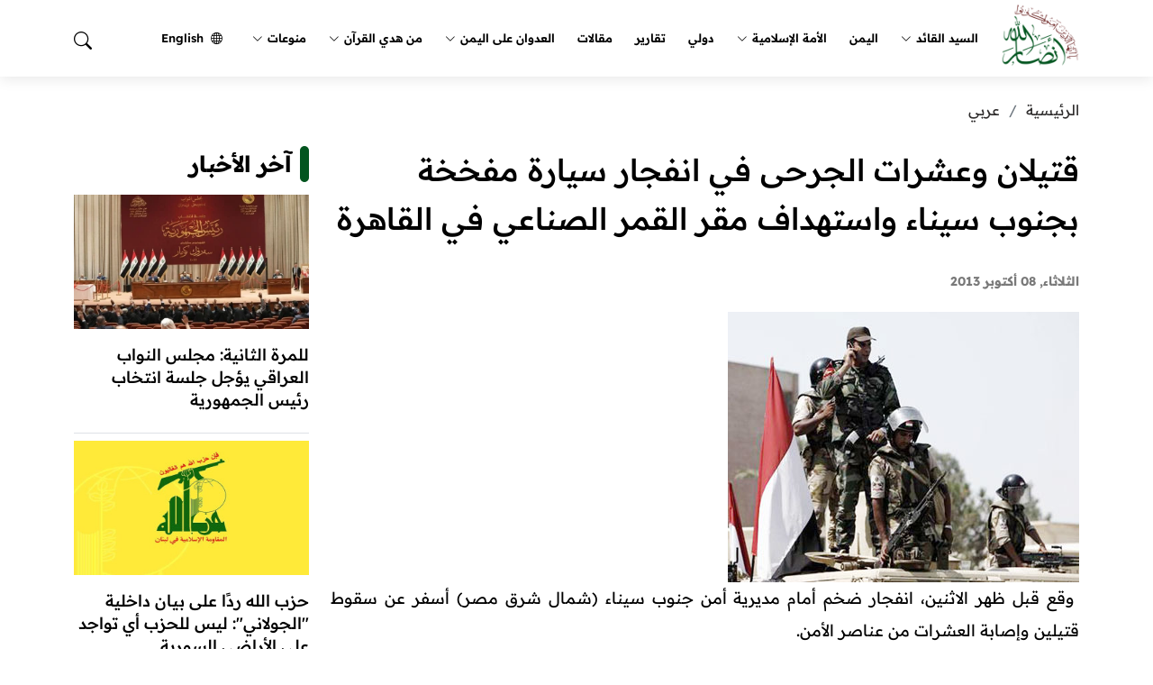

--- FILE ---
content_type: text/html; charset=UTF-8
request_url: https://www.ansarollah.com.ye/archives/7188
body_size: 9046
content:
<!DOCTYPE html>
<html lang="ar" dir="rtl">

<head>
    <!-- ======= Meta & CSS ======= -->
        <link rel="preload" as="image" href="https://www.ansarollah.com.ye/uploads/topics/wp-content/uploads/2015/06/7188-1381240129.jpg" />
            <link rel="stylesheet" href="https://www.ansarollah.com.ye/assets/frontend/vendor/glightbox/css/glightbox.min.css?v=10.0.4">
            <link rel="stylesheet"
              href="https://www.ansarollah.com.ye/assets/frontend/vendor/video-js/css/video-js.min.css?v=10.0.4"/>
        <meta charset="utf-8">
<title>قتيلان وعشرات الجرحى في انفجار سيارة مفخخة بجنوب سيناء واستهداف مقر القمر الصناعي في القاهرة</title>
<meta name="description" content="عين على القرآن وعين على الأحداث"/>
<meta name="keywords" content="أنصار، عين على القرآن، اليمن، أنصار الله"/>
<meta name="author" content="https://www.ansarollah.com.ye"/>

<meta name="viewport" content="width=device-width, initial-scale=1.0"/>




<link rel="preload" href="/assets/frontend/fonts/ar-fonts/SLXYc1bJ7HE5YDoGPuzj_dh8uc7wUy8ZQQyX2Iw1ZEzMhQ.woff2" as="font" type="font/woff2" crossorigin>
<link rel="preload" href="/assets/frontend/fonts/ar-fonts/SLXYc1bJ7HE5YDoGPuzj_dh8uc7wUy8ZQQyX2IwwZEw.woff2" as="font" type="font/woff2" crossorigin>
<link rel="preload" href="/assets/frontend/fonts/ar-fonts/SLXYc1bJ7HE5YDoGPuzj_dh8uc7wUy8ZQQyX2Iw_ZEzMhQ.woff2" as="font" type="font/woff2" crossorigin>
<link rel="preload" href="/assets/frontend/fonts/ar-fonts/SLXYc1bJ7HE5YDoGPuzj_dh8uc7wUy8ZQQyX2Iw-ZEzMhQ.woff2" as="font" type="font/woff2" crossorigin>

<link href="https://www.ansarollah.com.ye/assets/frontend/vendor/bootstrap/css/bootstrap.min.css?v=10.0.4" rel="stylesheet"/>
<link href="https://www.ansarollah.com.ye/assets/frontend/vendor/bootstrap-icons/bootstrap-icons.css?v=10.0.4" media rel="stylesheet"/>

<link href="https://www.ansarollah.com.ye/assets/frontend/css/style.css?v=10" rel="stylesheet"/>
<link href="https://www.ansarollah.com.ye/assets/frontend/css/custom.css?v=15" rel="stylesheet"/>


<link href="https://www.ansarollah.com.ye/assets/frontend/css/rtl.css?v=10.0.4" rel="stylesheet"/>

<!-- Favicon and Touch Icons -->
    <link href="https://www.ansarollah.com.ye/uploads/settings/17268730784703.png" rel="shortcut icon"
          type="image/png">
    <link href="https://www.ansarollah.com.ye/uploads/settings/17332192384812.png" rel="apple-touch-icon">
    <link href="https://www.ansarollah.com.ye/uploads/settings/17332192384812.png" rel="apple-touch-icon"
          sizes="72x72">
    <link href="https://www.ansarollah.com.ye/uploads/settings/17332192384812.png" rel="apple-touch-icon"
          sizes="114x114">
    <link href="https://www.ansarollah.com.ye/uploads/settings/17332192384812.png" rel="apple-touch-icon"
          sizes="144x144">

<meta property='og:title'
      content='قتيلان وعشرات الجرحى في انفجار سيارة مفخخة بجنوب سيناء واستهداف مقر القمر الصناعي في القاهرة '/>
    <meta property='og:image' content='https://www.ansarollah.com.ye/uploads/topics/wp-content/uploads/2015/06/7188-1381240129.jpg'/>
<meta property="og:site_name" content="أنصار الله">
<meta property="og:description" content="عين على القرآن وعين على الأحداث"/>
<meta property="og:url" content="https://www.ansarollah.com.ye/archives/7188"/>
<meta property="og:type" content="website"/>

<link rel="canonical" href="https://www.ansarollah.com.ye/archives/7188">


    <!-- Google Tag Manager -->
    <script>(function(w,d,s,l,i){w[l]=w[l]||[];w[l].push({'gtm.start':
                new Date().getTime(),event:'gtm.js'});var f=d.getElementsByTagName(s)[0],
            j=d.createElement(s),dl=l!='dataLayer'?'&l='+l:'';j.async=true;j.src=
            'https://www.googletagmanager.com/gtm.js?id='+i+dl;f.parentNode.insertBefore(j,f);
        })(window,document,'script','dataLayer','GTM-PBG8HC3K');</script>
    <!-- End Google Tag Manager -->
    <style>
    a:hover, .site-top a, #topbar .contact-info i, #topbar .contact-info a:hover, #topbar .social-links a:hover, .navbar a:hover, .navbar .active, .navbar .active:focus, .navbar li:hover > a, .navbar .dropdown ul a:hover, .navbar .dropdown ul .active:hover, .navbar .dropdown ul li:hover > a, #footer .footer-bottom a, .sidebar-list .list-group .active, .sidebar-list .list-group a:hover, .contact .info i {
        color: #02551f;
    }

    .navbar .active, .navbar .active:focus {
        color: #02551f !important;
    }

    #hero .carousel-item::before {
        background-color: rgba(0,0,0,0.6);
    }

    a, #footer .footer-bottom a:hover, .section-title h2, .staff .member h4, .testimonials .testimonial-item h3 {
        color: #000000;
    }

    .read-more-link:hover, .card-title:hover {
        color: #02551f !important;
    }

    .btn-theme, #footer .footer-newsletter form button:hover, .back-to-top, .section-title h2::before, .section-title h2::after, .contact .info .email:hover i, .contact .info .address:hover i, .contact .info .phone:hover i {
        background: #02551f;
    }

    .btn-primary {
        background: #02551f;
        border-color: #02551f;
    }

    .btn-primary:hover, .btn-primary:active, .btn-primary:focus {
        background: #000000 !important;
        border-color: #000000 !important;
    }

    .btn-theme:hover, #footer .footer-newsletter form button, .back-to-top:hover {
        background: #000000;
    }

    .section-bg {
        background-color: #edf3f2;
    }

    #footer .footer-bottom, .breadcrumbs, pre, .fixed-area-menu::-webkit-scrollbar-track {
        background-color: #edf3f2;
    }

    .fixed-area-menu::-webkit-scrollbar-thumb {
        background-color: #02551f;
    }

    .testimonials .testimonial-item .quote-icon-left, .testimonials .testimonial-item .quote-icon-right {
        color: #e8eadf;
    }

    .testimonials .swiper-pagination .swiper-pagination-bullet {
        border-color: #02551f;
    }

    .testimonials .swiper-pagination .swiper-pagination-bullet-active {
        background-color: #02551f;
    }

    .btn-secondary, .bg-secondary {
        background-color: #02551f  !important;
        border-color: #02551f  !important;
    }

    .btn-secondary:hover {
        background-color: #000000  !important;
        border-color: #000000  !important;
    }

    .tooltip-inner {
        background-color: #02551f;
    }

    .bs-tooltip-auto[data-popper-placement^=top] .tooltip-arrow::before, .bs-tooltip-top .tooltip-arrow::before {
        border-top-color: #02551f;
    }

    .bs-tooltip-auto[data-popper-placement^=bottom] .tooltip-arrow::before, .bs-tooltip-top .tooltip-arrow::before {
        border-bottom-color: #02551f;
    }

    .services .icon-box:hover {
        background: #000000 !important;
        border-color: #000000 !important;
    }

    .services .icon-box {
        border-color: #02551f  !important;
        background: #02551f  !important;
    }

    .services .icon-box .icon i, .services .icon-box:hover .icon i {
        color: #02551f;
    }

    .bottom-article, .widget-title, .contact .info i {
        background: #edf3f2;
        border-color: #e8eadf !important;
    }

    .text-primary {
        color: #02551f  !important;
    }

    .bg-primary {
        background-color: #02551f !important;
        border-color: #02551f !important;
    }

    .list-group-item, .card, .form-control, .card {
        border-color: #e8eadf;
    }

    .page-link {
        color: #02551f !important;
    }

    .active > .page-link, .page-link.active {
        background-color: #02551f !important;
        border-color: #02551f !important;
    }

    #preloader:before {
        border-color: #02551f;
        border-top-color: #e8eadf;
    }

    #footer .footer-top .footer-links ul a:hover, #footer a:hover, #footer a:active {
        color: #02551f;
    }

    .form-control:focus {
        border-color: #e8eadf;
        box-shadow: 0 0 0 0.25rem#edf3f2;
    }

    .dropdown-item:focus, .dropdown-item:hover {
        color: #02551f !important;
    }

    .select2-container--default .select2-results__option--selected {
        background-color: #edf3f2;
    }

    .select2-container--default .select2-results__option--highlighted.select2-results__option--selectable {
        background-color: #02551f;
    }

    .select2-container--default .select2-selection--multiple .select2-selection__choice {
        background-color: #edf3f2 !important;
    }

    .bg-light {
        background-color: #000000 !important;
    }

    .text-light {
        color: #edf3f2 !important;
    }

    .text-light::placeholder {
        color: #e8eadf !important;
        opacity: 0.7;
    }

    .text-light::-ms-input-placeholder {
        color: #e8eadf !important;
        opacity: 0.7;
    }

    .accordion-item {
        border-color: #e8eadf !important;
    }

    .accordion-item:last-of-type .accordion-button.collapsed {
        background: #edf3f2 !important;
    }

    .accordion-button:not(.collapsed) {
        color: #fff !important;
        background-color: #02551f !important;
        box-shadow: none;
    }

    .no-data {
        color: #000000 !important;
    }

    .btn.disabled, .btn:disabled, fieldset:disabled .btn {
        color: #e8eadf !important;
    }

    .header-form-search .form-control {
        background-color: #edf3f2 !important;
    }

    .home-page .testimonials, .home-page .gallery , .home-page .faq {
        border-top: 1px solid #edf3f2 !important;
    }

    .staff .member span::after {
        background: #02551f !important;
    }

    .cookies-accept-box {
        background-color: rgba(0,0,0,0.9);
    }

    .post-gallery {
        background: #edf3f2 !important;
    }

    .line-frame {
        border: 1px solid #e8eadf !important;
    }

    .gallery .gallery-item {
        border: 3px solid #fff;
    }

    .staff .member {
        background: #e8eadf !important;
        box-shadow: none;
    }

    .staff .member .member-info .custom-field-value {
        background: transparent !important;
    }

    .btn-outline-theme {
        border: 1px solid #e8eadf;
        color: #02551f;
    }

    .btn-outline-theme:hover, .btn-outline-theme:active {
        background: #e8eadf;
        border: 1px solid #e8eadf;
    }

    #header-search-box {
        background: #000000;
    }

    #header-search-box input[type="search"]::placeholder {
        color: #e8eadf;
    }

    #header-search-box input[type="search"]::-ms-input-placeholder {
        color: #e8eadf;
    }

    #header-search-box .close {
        background: #e8eadf;
        color: #02551f;
    }

    .appearance-toggle .checkbox-label .ball {
        background-color: #e8eadf;
    }

    .navbar a, .navbar a:focus {
        color: #000000;
    }

    #footer {
        background-color: #000000;
    }
    .modal-backdrop{
        background-color: #000000;
    }

    /* Dark Mode*/
    .dark, .dark .header-bg, .dark .services .icon-box:hover .icon, .dark .staff, .dark #preloader, .dark .contact .info, .dark .contact .php-email-form {
        background: #000000;
        color: #fff;
    }
    .dark #preloader:before {
        border-top-color: #000000;
    }
    .dark #header.header-scrolled {
        background: #000000;
        box-shadow: 0 2px 10px rgba(255, 255, 255, .1) !important;
    }

    .dark #topbar.topbar-scrolled {
        background: #000000;
    }

    .dark .section-bg, .dark .testimonials .testimonial-item {
        background-color: #000000;
    }

    .dark .testimonials .testimonial-item .testimonial-img {
        border: 6px solid #000000;
    }

    .dark .appearance-toggle .checkbox-label .ball {
        background-color: #000000;
    }

    .dark .header-scrolled .header-dropdown .btn, .dark .header-scrolled .navbar a {
        color: #edf3f2;
    }

    .dark a, .dark #footer .footer-bottom a:hover, .dark .section-title h2, .dark .staff .member h4, .dark .testimonials .testimonial-item h3 {
        color: #edf3f2;
    }

    .dark .btn-theme, .dark #footer .footer-newsletter form button {
        background: #02551f;
        color: #fff;
        border: 1px solid #02551f !important;
    }

    .dark #footer .footer-newsletter form button:hover {
        background: #000000;
        color: #fff;
    }

    .dark .btn-theme:hover, .dark .back-to-top:hover {
        background: #000000;
        color: #02551f;
        border: 1px solid #02551f !important;
    }

    .dark .contact .info h4 {
        color: #edf3f2;
    }

    .dark .contact .info p {
        color: #edf3f2;
    }

    .dark .navbar a, .dark .navbar a:focus, .dark .header-dropdown .btn {
        color: #edf3f2;
    }

    .dark .breadcrumbs, .dark pre, .dark .fixed-area-menu::-webkit-scrollbar-track {
        background-color: #000000;
    }

    .dark #footer .footer-bottom {
        background: #000000;
    }

    .dark #footer .footer-bottom, .dark .section-border-top {
        border-top: 1px solid rgba(255, 255, 255, 0.2);
    }

    .dark .widget-title, .dark .contact .info i {
        background: #000000;
        border-color: #000000 !important;
    }
    .dark .bottom-article{
        background: #000000;
        border-color: #000000 !important;
    }
    .dark #footer .copyright, .dark .mobile-nav-toggle.bi-x, .dark #footer .credits {
        color: #e8eadf;
    }

    .dark #footer {
        background-color: #000000;
    }

    .dark .form-control,.dark .select2-container--default .select2-selection--multiple,.dark .select2-container--default .select2-selection--single,.dark .select2-dropdown,.dark .select2-search--dropdown .select2-search__field,.dark .iti--inline-dropdown .iti__dropdown-content,.dark .iti__search-input {
        background: #000000 !important;
        border-color: #000000 !important;
        color: #fff !important;
    }
    .dark .select2-container--default .select2-selection--single .select2-selection__rendered,.dark .select2-container--default .select2-search--inline .select2-search__field{
        color: #fff !important;
    }

    .dark .form-control:focus {
        border-color: #000000;
        box-shadow: 0 0 0 0.25rem#02551f;
    }

    .dark .select2-container--default .select2-selection--multiple .select2-selection__choice,.dark .select2-container--default .select2-results__option--selected {
        background-color: #000000 !important;
    }

    .dark #footer .footer-newsletter form {
        background: #000000;
        border: 5px solid #000000;
    }

    .dark #topbar {
        box-shadow: 0 0 1px rgba(255, 255, 255, .4);
    }

    .dark .navbar .dropdown ul {
        background-color: #000000;
    }

    .dark .navbar .dropdown ul a {
        color: #fff;
    }

    .dark .dropdown-menu.show {
        background-color: #000000;
        border-color: rgba(255, 255, 255, .15);
    }

    .dark .accordion-item {
        border-color: #000000 !important;
        background: #000000 !important;
        color: #fff;
    }

    .dark .accordion-item:last-of-type .accordion-button.collapsed {
        background: #000000 !important;
        color: #fff;
    }

    .dark .accordion-button:not(.collapsed) {
        color: #fff !important;
        background-color: #02551f !important;
        box-shadow: none;
    }

    .dark .accordion-button::after {
        filter: brightness(0) invert(1);
    }
    .dark .card,.dark .form-control,.dark .card {
        border-color: #000000;
    }
    .dark .card{
        background: #000000 !important;
        color: #edf3f2;
    }
    .dark .list-group-item{
        background: #000000 !important;
        border-color: #000000;
    }
    .dark .text-muted{
        color: #e8eadf !important;
    }
    .dark .home-page .testimonials, .dark .home-page .gallery, .dark .home-page .faq {
        border-top: 1px solid #000000 !important;
    }
    .dark .staff .member{
        background-color: #000000  !important;
    }
    .dark .gallery .gallery-item {
        border-color: #000000;
    }
    .dark .services .icon-box:hover{
        background: #000000 !important;
        border-color: #02551f !important;
    }
    .dark .mobile-nav-toggle{
        color: #fff;
    }
    .dark .navbar-mobile ul{
        background: #000000;
    }
    .dark .navbar-mobile > ul > li{
        border-color: #000000 !important;
    }
    .dark .navbar-mobile .mobile-nav-toggle{
        background: #000000;
        border: 1px solid #000000;
    }
    .dark .page-popup .btn-close,.dark .iti__arrow{
        filter: invert(1);
    }

    @media (max-width: 768px) {
        .dark .navbar-mobile-bg {
            background: #000000;
        }
    }
</style>
                <!-- Google Tag Manager -->
<script>(function(w,d,s,l,i){w[l]=w[l]||[];w[l].push({'gtm.start':
new Date().getTime(),event:'gtm.js'});var f=d.getElementsByTagName(s)[0],
j=d.createElement(s),dl=l!='dataLayer'?'&l='+l:'';j.async=true;j.src=
'https://www.googletagmanager.com/gtm.js?id='+i+dl;f.parentNode.insertBefore(j,f);
})(window,document,'script','dataLayer','GTM-PBG8HC3K');</script>
<!-- End Google Tag Manager -->
</head>

<body class="dir-rtl lang-ar ">
<!-- ======= Top Bar ======= -->


<!-- ======= Header ======= -->
<header id="header" class="fixed-top header-bg">
    <div class="container d-flex align-items-center">
        <a class="logo" href="https://www.ansarollah.com.ye">
                            <img alt="أنصار الله"
                     src="https://www.ansarollah.com.ye/uploads/settings/17268721367025.png"  class="img-fluid" width="230" height="50">
                    </a>

        <nav id="navbar" class="navbar order-last order-lg-0">
            <ul>
                                    <li class="dropdown"><a
                            class="nav-link "
                            href="https://ansarollah.com.ye/alsayid-alqaed" target="">
                             السيد القائد
                                                            <i class="drop-arrow bi bi-chevron-down"></i>
                                                    </a>

                                                    <ul>
                                                                    <li class=""><a class="nav-link"
                                                                                        href="https://ansarollah.com.ye/alsayid-alqaed/khetabat"
                                                                                        target=""> خطابات القائد
                                                                                    </a>
                                                                            </li>
                                                                    <li class=""><a class="nav-link"
                                                                                        href="https://ansarollah.com.ye/alsayid-alqaed/mohadharat"
                                                                                        target=""> محاضرات القائد
                                                                                    </a>
                                                                            </li>
                                                                    <li class=""><a class="nav-link"
                                                                                        href="https://ansarollah.com.ye/alsayid-alqaed/hewarat"
                                                                                        target=""> لقاءات وحوارات القائد
                                                                                    </a>
                                                                            </li>
                                                            </ul>
                                            </li>
                                    <li class=""><a
                            class="nav-link "
                            href="https://ansarollah.com.ye/archives/localnews" target="">
                             اليمن
                                                    </a>

                                            </li>
                                    <li class="dropdown"><a
                            class="nav-link "
                            href="https://ansarollah.com.ye/archives/الأمة-الإسلامية" target="">
                             الأمة الإسلامية
                                                            <i class="drop-arrow bi bi-chevron-down"></i>
                                                    </a>

                                                    <ul>
                                                                    <li class=""><a class="nav-link"
                                                                                        href="https://ansarollah.com.ye/archives/من-فلسطين"
                                                                                        target=""> فلسطين
                                                                                    </a>
                                                                            </li>
                                                                    <li class=""><a class="nav-link"
                                                                                        href="https://ansarollah.com.ye/archives/الأخبار-العربية-والدولية"
                                                                                        target=""> عربي
                                                                                    </a>
                                                                            </li>
                                                                    <li class=""><a class="nav-link"
                                                                                        href="https://ansarollah.com.ye/archives/الدول-الإسلامية"
                                                                                        target=""> الدول الإسلامية
                                                                                    </a>
                                                                            </li>
                                                            </ul>
                                            </li>
                                    <li class=""><a
                            class="nav-link "
                            href="https://ansarollah.com.ye/archives/الأخبار/دولي" target="">
                             دولي
                                                    </a>

                                            </li>
                                    <li class=""><a
                            class="nav-link "
                            href="https://ansarollah.com.ye/archives/تقارير-و-حوارات" target="">
                             تقارير
                                                    </a>

                                            </li>
                                    <li class=""><a
                            class="nav-link "
                            href="https://ansarollah.com.ye/تحليلات-سياسية" target="">
                             مقالات
                                                    </a>

                                            </li>
                                    <li class="dropdown"><a
                            class="nav-link "
                            href="https://ansarollah.com.ye/archives/العدوان-على-اليمن" target="">
                             العدوان على اليمن
                                                            <i class="drop-arrow bi bi-chevron-down"></i>
                                                    </a>

                                                    <ul>
                                                                    <li class=""><a class="nav-link"
                                                                                        href="https://ansarollah.com.ye/archives/العدوان-على-اليمن"
                                                                                        target=""> جرائم العدوان
                                                                                    </a>
                                                                            </li>
                                                                    <li class=""><a class="nav-link"
                                                                                        href="https://ansarollah.com.ye/archives/الجيش-واللجان-الشعبية"
                                                                                        target=""> الصمود اليمني
                                                                                    </a>
                                                                            </li>
                                                                    <li class=""><a class="nav-link"
                                                                                        href="https://ansarollah.com.ye/map-ar"
                                                                                        target=""> خارطة جرائم العدوان
                                                                                    </a>
                                                                            </li>
                                                            </ul>
                                            </li>
                                    <li class="dropdown"><a
                            class="nav-link "
                            href="https://ansarollah.com.ye/hady-alquraan" target="">
                             من هدي القرآن
                                                            <i class="drop-arrow bi bi-chevron-down"></i>
                                                    </a>

                                                    <ul>
                                                                    <li class=""><a class="nav-link"
                                                                                        href="https://ansarollah.com.ye/hady-alquraan/دروس-من-هدي-القرآن"
                                                                                        target=""> دروس من هدي القرآن
                                                                                    </a>
                                                                            </li>
                                                                    <li class=""><a class="nav-link"
                                                                                        href="https://ansarollah.com.ye/daily-program"
                                                                                        target=""> برنامج رجال الله
                                                                                    </a>
                                                                            </li>
                                                                    <li class=""><a class="nav-link"
                                                                                        href="https://ansarollah.com.ye/hady-alquraan/مقتطفات-من-هدي-القرآن"
                                                                                        target=""> كلمات من نور
                                                                                    </a>
                                                                            </li>
                                                                    <li class=""><a class="nav-link"
                                                                                        href="https://ansarollah.com.ye/hady-alquraan/القول-السديد"
                                                                                        target=""> القول السديد
                                                                                    </a>
                                                                            </li>
                                                                    <li class=""><a class="nav-link"
                                                                                        href="https://ansarollah.com.ye/hady-alquraan/إصدارات"
                                                                                        target=""> إصدارات
                                                                                    </a>
                                                                            </li>
                                                            </ul>
                                            </li>
                                    <li class="dropdown"><a
                            class="nav-link "
                            href="https://ansarollah.com.ye/archives/منوعات" target="">
                             منوعات
                                                            <i class="drop-arrow bi bi-chevron-down"></i>
                                                    </a>

                                                    <ul>
                                                                    <li class=""><a class="nav-link"
                                                                                        href="https://ansarollah.com.ye/archives/منوعات/أدب-وشعر"
                                                                                        target=""> أدب
                                                                                    </a>
                                                                            </li>
                                                                    <li class=""><a class="nav-link"
                                                                                        href="https://ansarollah.com.ye/archives/منوعات/صحة-وطب"
                                                                                        target=""> طب
                                                                                    </a>
                                                                            </li>
                                                                    <li class=""><a class="nav-link"
                                                                                        href="https://ansarollah.com.ye/archives/كاريكاتير"
                                                                                        target=""> كاريكاتير
                                                                                    </a>
                                                                            </li>
                                                                    <li class=""><a class="nav-link"
                                                                                        href="https://ansarollah.com.ye/video"
                                                                                        target=""> فيديو
                                                                                    </a>
                                                                            </li>
                                                            </ul>
                                            </li>
                                <li><a
                        class="nav-link"
                        href="https://www.ansarollah.com.ye/en"
                        target="_block"><i class='bi bi-globe mx-2'></i> English</a>
                </li>
            </ul>
            <i class="bi bi-list mobile-nav-toggle"></i>
        </nav>

            <div class="search">
            <button type="button" class="p-0 bg-transparent border-0"><i class="bi bi-search"></i></button>
        </div>
    </div>
    
</header>

    <div class="search-form">
    <div class="container">
        <form method="GET" action="https://www.ansarollah.com.ye/search" accept-charset="UTF-8" class="form-search">
        <div class="input-group mb-3">
            <input placeholder="بحث" class="form-control mb-0" id="search_word" required="" name="search_word" type="text">
            <button class="btn btn-lg btn-secondary" type="submit" id="button-addon2"><i class="fa fa-search"></i>
            </button>
        </div>
        </form>
    </div>
</div>

<!-- ======= Main contents ======= -->
<main id="main" class="fixed-top-margin">
        <div>
                <section class="breadcrumbs">
            <div class="container">
                <div class="">
                    
                    <ol>
                        <li><a href="https://www.ansarollah.com.ye">الرئيسية</a></li>
                        
                                                                                                                                <li class="active"><a
                                    href="https://www.ansarollah.com.ye/archives/الأمة-الإسلامية/الأخبار-العربية-والدولية">عربي</a>
                            </li>
                                            </ol>
                </div>
                            </div>
        </section>

        <section id="content" class="topic-page pt-2">
            <div class="container topic-page">
                <div class="row ">
                    
                    <div
                        class="col-lg-9 col-md-7 col-sm-12 col-xs-12">
                        <article class="mb-5 topic-details-image">

                                                            
                                <div class="post-image">
                                                                            <div class="post-heading">
                                            <h1 class="mb-4">
                                                                                                قتيلان وعشرات الجرحى في انفجار سيارة مفخخة بجنوب سيناء واستهداف مقر القمر الصناعي في القاهرة
                                            </h1>
                                            
                                        </div>
                                                                                <div class="date d-flex justify-content-between mb-3">
                                                                                            <span>الثلاثاء, 08 أكتوبر 2013</span>
                                                                                                                                </div>
                                                                                                                <img src="https://www.ansarollah.com.ye/uploads/topics/wp-content/uploads/2015/06/7188-1381240129.jpg"  loading=""
                                             alt="" title="" class="post-main-photo rounded-0"/>
                                        <br>
                                                                                                            
                                </div>
                            
                            
                                                        
                            
                            <div class="article-body">
                                <p>&nbsp;وقع قبل ظهر الاثنين، انفجار ضخم أمام مديرية أمن جنوب سيناء (شمال شرق مصر) أسفر عن سقوط قتيلين وإصابة العشرات من عناصر الأمن.<br /><br>وقال التليفزيون المصري إن سيارة مفخخة محملة بكمية كبيرة من المتفجرات، انفجرت أمام مبنى مديرية أمن جنوب سيناء بمدينة &ldquo;الطور&rdquo; (مركز محافظة جنوب سيناء)، ما أسفر عن مقتل عنصري أمن وإصابة عشرات آخرين بينهم إصابات بتر في الساقين والذراعين.<br /><br>وأضاف التليفزيون أن سيارات الإسعاف هرعت إلى موقع الانفجار الذي هز مدينة الطور، وتم نقل الضحايا إلى مستشفى &ldquo;الطور العام&rdquo;، فيما تنتشر عناصر الأمن بمختلف أنحاء المدينة لتوقيف الضالعين في الحادث.<br /><br>ويُشار إلى أن الحادث هو الأول من نوعه في جنوب صحراء سيناء بعد أن كانت التفجيرات تقع بشمال سيناء منذ عزل الرئيس السابق محمد مرسي مساء الثالث من تموز/ يوليو الماضي.<br /><br>ومن جهة أخرى، استهدف مجهولون الاثنين، محطة القمر الصناعي بضاحية المعادي جنوب القاهرة بقذيفة صاروخية، من دون وقوع تلفيات.<br /><br>وأبلغت مصادر محلية يونايتد برس إنترناشونال، أن مجهولين أطلقوا قذيفة صاروخية على محطة القمر الصناعي المجاور لمنطقة سكنية بضاحية المعادي جنوب القاهرة.<br /><br>وأضافت أنه سُمع إطلاق نار كثيف بعد انفجار القذيفة.<br /><br>وأوضحت المصادر أن الموقع كان خالياً من الموظفين، ولم يسفر الحادث عن وقوع أي خسائر بشرية أو خسائر في المعدات.<br /><br>ويُشار إلى أن الحادث هو الأول من نوعه الذي يستهدف موقعاً حيوياً غير أمني داخل القاهرة.</p><br>
                            </div>


                            
                                                    </article>

                                                    
                            <div>
                                <div id="gallery" class="gallery line-frame mb-4 post-gallery p-0" style="background-color: transparent !important; border:0 !important">
                                    <div class="row g-0 m-0 row-cols-1 row-cols-md-2 row-cols-lg-3" >                                        
                                                                                    <div class="col mb-3">
                                                <div class="gallery-item">
                                                    <a href="https://www.ansarollah.com.ye/uploads/topics/wp-content/uploads/2015/06/7188-1381240129.jpg"
                                                    class="galelry-lightbox" title="">
                                                        <img src="https://www.ansarollah.com.ye/uploads/topics/wp-content/uploads/2015/06/7188-1381240129.jpg"  loading="lazy"
                                                            alt="" class="img-fluid">
                                                    </a>
                                                </div>
                                            </div>
                                                                            </div>
                                </div>
                            </div>
                                                
                        
                        
                        
                                                                                    <div class="bottom-article mb-3 py-3 border-0 rounded-0 border-top border-bottom">
    <div class="text-center">
        <div class="share-title text-center mb-4"> مشاركة</div>
        <ul class="social-network share d-flex justify-content-center">
        <li><a href="https://www.facebook.com/sharer/sharer.php?u=http%3A%2F%2Fwww.ansarollah.com.ye%2Farchives%2F7188"
                   class="facebook"
                   data-bs-toggle="tooltip"
                   title="Facebook" target="_blank"><i
                        class="bi bi-facebook"></i></a>
            </li>
            <li><a href="whatsapp://send?text=http%3A%2F%2Fwww.ansarollah.com.ye%2Farchives%2F7188"
                   class="twitter"
                   data-bs-toggle="tooltip" title="Whatsapp"
                   target="_blank"><i
                        class="bi bi-whatsapp"></i></a></li>
            <li><a href="https://twitter.com/share?text=قتيلان وعشرات الجرحى في انفجار سيارة مفخخة بجنوب سيناء واستهداف مقر القمر الصناعي في القاهرة&amp;url=http%3A%2F%2Fwww.ansarollah.com.ye%2Farchives%2F7188"
                   class="twitter"
                   data-bs-toggle="tooltip" title="Twitter"
                   target="_blank"><i
                        class="bi bi-twitter-x"></i></a></li>
            <li><a href="https://t.me/share/url?url=http%3A%2F%2Fwww.ansarollah.com.ye%2Farchives%2F7188&amp;text=قتيلان وعشرات الجرحى في انفجار سيارة مفخخة بجنوب سيناء واستهداف مقر القمر الصناعي في القاهرة"
                   class="telegram"
                   data-bs-toggle="tooltip" title="telegram"
                   target="_blank"><i
                        class="bi bi-telegram"></i></a></li>
        </ul>
    </div>
</div>
                                                                            
                        

                    </div>

                                                                        <div class="col-lg-3 col-md-5 col-sm-12 col-xs-12">
                                                                                                                                                <div class="widget mb-4 d-none d-md-block bg-white">
                                            <div class="section-title">
                                                <h1 class="">آخر الأخبار</h1>
                                            </div>
                                                                                                                                        <div class="card bg-transparent border-0 p-0 pb-2 mb-2 border-bottom rounded-0">
                                                                                                            <a href="https://www.ansarollah.com.ye/archives/830564" class="card-header bg-transparent border-0 p-0 d-block">
                                                                                                                <img src="https://www.ansarollah.com.ye/uploads/thumb/350*200/topics-2026-02-17699651068802.webp" alt="للمرة الثانية: مجلس النواب العراقي يؤجل جلسة انتخاب رئيس الجمهورية">
                                                        </a>                            
                                                                                                        <div class="card-body px-0">
                                                        <h4 class="mb-0">
                                                            <a href="https://www.ansarollah.com.ye/archives/830564">للمرة الثانية: مجلس النواب العراقي يؤجل جلسة انتخاب رئيس الجمهورية</a>
                                                        </h4>
                                                    </div>
                                                </div>
                                                                                            <div class="card bg-transparent border-0 p-0 pb-2 mb-2 border-bottom rounded-0">
                                                                                                            <a href="https://www.ansarollah.com.ye/archives/830556" class="card-header bg-transparent border-0 p-0 d-block">
                                                                                                                <img src="https://www.ansarollah.com.ye/uploads/thumb/350*200/topics-2026-02-17699636854671.jpg" alt="حزب الله ردًا على بيان داخلية &quot;الجولاني&quot;: ليس للحزب أي تواجد على الأراضي السورية">
                                                        </a>                            
                                                                                                        <div class="card-body px-0">
                                                        <h4 class="mb-0">
                                                            <a href="https://www.ansarollah.com.ye/archives/830556">حزب الله ردًا على بيان داخلية &quot;الجولاني&quot;: ليس للحزب أي تواجد على الأراضي السورية</a>
                                                        </h4>
                                                    </div>
                                                </div>
                                                                                            <div class="card bg-transparent border-0 p-0 pb-2 mb-2 border-bottom rounded-0">
                                                                                                            <a href="https://www.ansarollah.com.ye/archives/830543" class="card-header bg-transparent border-0 p-0 d-block">
                                                                                                                <img src="https://www.ansarollah.com.ye/uploads/thumb/350*200/topics-2026-02-17699581829374.jpg" alt="بيان لدول عربية وإسلامية يدين الانتهاكات الصهيونية لوقف إطلاق النار بغزة">
                                                        </a>                            
                                                                                                        <div class="card-body px-0">
                                                        <h4 class="mb-0">
                                                            <a href="https://www.ansarollah.com.ye/archives/830543">بيان لدول عربية وإسلامية يدين الانتهاكات الصهيونية لوقف إطلاق النار بغزة</a>
                                                        </h4>
                                                    </div>
                                                </div>
                                                                                            <div class="card bg-transparent border-0 p-0 pb-2 mb-2 border-bottom rounded-0">
                                                                                                            <a href="https://www.ansarollah.com.ye/archives/830506" class="card-header bg-transparent border-0 p-0 d-block">
                                                                                                                <img src="https://www.ansarollah.com.ye/uploads/thumb/350*200/topics-2026-02-17699504495698.webp" alt="العدو يواصل التوغل في جنوب لبنان ويفجر منازل ويشن غارات جوية">
                                                        </a>                            
                                                                                                        <div class="card-body px-0">
                                                        <h4 class="mb-0">
                                                            <a href="https://www.ansarollah.com.ye/archives/830506">العدو يواصل التوغل في جنوب لبنان ويفجر منازل ويشن غارات جوية</a>
                                                        </h4>
                                                    </div>
                                                </div>
                                                                                            <div class="card bg-transparent border-0 p-0 pb-2 mb-2 border-bottom rounded-0">
                                                                                                            <a href="https://www.ansarollah.com.ye/archives/830410" class="card-header bg-transparent border-0 p-0 d-block">
                                                                                                                <img src="https://www.ansarollah.com.ye/uploads/thumb/350*200/topics-2026-01-17698694961466.jpg" alt="شهيد في عدوان صهيوني على رب ثلاثين جنوبي لبنان">
                                                        </a>                            
                                                                                                        <div class="card-body px-0">
                                                        <h4 class="mb-0">
                                                            <a href="https://www.ansarollah.com.ye/archives/830410">شهيد في عدوان صهيوني على رب ثلاثين جنوبي لبنان</a>
                                                        </h4>
                                                    </div>
                                                </div>
                                                                                            <div class="card bg-transparent border-0 p-0 pb-2 mb-2 border-bottom rounded-0">
                                                                                                            <a href="https://www.ansarollah.com.ye/archives/830407" class="card-header bg-transparent border-0 p-0 d-block">
                                                                                                                <img src="https://www.ansarollah.com.ye/uploads/thumb/350*200/topics-2026-01-17698690959262.webp" alt="الرئيس التونسي يمدّد حال الطوارئ حتى كانون الأول المقبل">
                                                        </a>                            
                                                                                                        <div class="card-body px-0">
                                                        <h4 class="mb-0">
                                                            <a href="https://www.ansarollah.com.ye/archives/830407">الرئيس التونسي يمدّد حال الطوارئ حتى كانون الأول المقبل</a>
                                                        </h4>
                                                    </div>
                                                </div>
                                                                    
                                        </div>
                                                                                                </div>
                            
                                                            </div>
            </div>
        </section>
    </div>
    
</main>
<!-- ======= Footer ======= -->
<footer id="footer">
            <div class="footer-top">
            <div class="container">
                <div class="row">

                    
                                                                                                                                <div class="col-6 col-lg-2 col-md-6 footer-links">
                                    <div class="footer-title">
                                        <h4>الأقسام</h4>
                                    </div>
                                                                            <ul>
                                                                                            <li><a class="nav-link" href="https://ansarollah.com.ye/archives/localnews"
                                                       target=""> اليمن
                                                    </a>
                                                </li>
                                                                                                                                            <li><a class="nav-link" href="https://ansarollah.com.ye/archives/صحافة"
                                                       target=""> صحافة
                                                    </a>
                                                </li>
                                                                                                                                            <li><a class="nav-link" href="https://ansarollah.com.ye/archives/الأخبار-العربية-والدولية"
                                                       target=""> دولي
                                                    </a>
                                                </li>
                                                                                                                                            <li><a class="nav-link" href="https://ansarollah.com.ye/تحليلات-سياسية"
                                                       target=""> مقالات
                                                    </a>
                                                </li>
                                                                                                                                            <li><a class="nav-link" href="https://ansarollah.com.ye/archives/تقارير-و-حوارات"
                                                       target=""> تقارير
                                                    </a>
                                                </li>
                                                                                                                                            <li><a class="nav-link" href="https://ansarollah.com.ye/archives/العدوان-على-اليمن"
                                                       target=""> العدوان على اليمن
                                                    </a>
                                                </li>
                                                                                                                                    </ul>
                                                                    </div>
                                                                                            <div class="col-6 col-lg-2 col-md-6 footer-links">
                                    <div class="footer-title">
                                        <h4>أقسام أخرى</h4>
                                    </div>
                                                                            <ul>
                                                                                            <li><a class="nav-link" href="https://ansarollah.com.ye/archives/أدب-وشعر"
                                                       target=""> أدب
                                                    </a>
                                                </li>
                                                                                                                                            <li><a class="nav-link" href="https://ansarollah.com.ye/archives/صحة-وطب"
                                                       target=""> طب
                                                    </a>
                                                </li>
                                                                                                                                            <li><a class="nav-link" href="https://ansarollah.com.ye/archives/الجيش-واللجان-الشعبية"
                                                       target=""> الصمود اليمني
                                                    </a>
                                                </li>
                                                                                                                                            <li><a class="nav-link" href="https://ansarollah.com.ye/archives/من-فلسطين"
                                                       target=""> فلسطين
                                                    </a>
                                                </li>
                                                                                                                                            <li><a class="nav-link" href="https://www.ansarollah.com.ye/short-news"
                                                       target=""> عاجل
                                                    </a>
                                                </li>
                                                                                                                                    </ul>
                                                                    </div>
                                                                                            <div class="col-6 col-lg-2 col-md-6 footer-links">
                                    <div class="footer-title">
                                        <h4>من هدي القرآن</h4>
                                    </div>
                                                                            <ul>
                                                                                            <li><a class="nav-link" href="https://ansarollah.com.ye/hady-alquraan/مقتطفات-من-هدي-القرآن"
                                                       target=""> كلمات من نور
                                                    </a>
                                                </li>
                                                                                                                                            <li><a class="nav-link" href="https://ansarollah.com.ye/hady-alquraan/دروس-معرفة-الله"
                                                       target=""> دروس معرفة الله
                                                    </a>
                                                </li>
                                                                                                                                            <li><a class="nav-link" href="https://ansarollah.com.ye/hady-alquraan/مديح-القرآن"
                                                       target=""> مديح القرآن
                                                    </a>
                                                </li>
                                                                                                                                            <li><a class="nav-link" href="https://ansarollah.com.ye/hady-alquraan/محاضرات-المدرسة"
                                                       target=""> محاضرات المدرسة
                                                    </a>
                                                </li>
                                                                                                                                            <li><a class="nav-link" href="https://ansarollah.com.ye/hady-alquraan/سلسلة-متفرقات"
                                                       target=""> سلسلة متفرقات
                                                    </a>
                                                </li>
                                                                                                                                            <li><a class="nav-link" href="https://ansarollah.com.ye/hady-alquraan/دروس-رمضان"
                                                       target=""> دروس رمضان
                                                    </a>
                                                </li>
                                                                                                                                    </ul>
                                                                    </div>
                                                                                            <div class="col-6 col-lg-2 col-md-6 footer-links">
                                    <div class="footer-title">
                                        <h4>روابط</h4>
                                    </div>
                                                                            <ul>
                                                                                            <li><a class="nav-link" href="https://ansarollah.com.ye/archives/كاريكاتير"
                                                       target=""> كاريكاتير
                                                    </a>
                                                </li>
                                                                                                                                            <li><a class="nav-link" href="https://ansarollah.com.ye/map-ar"
                                                       target="_blank"> خارطة جرائم العدوان
                                                    </a>
                                                </li>
                                                                                                                                            <li><a class="nav-link" href="https://ansarollah.com.ye/archives/بصمات-العدوان"
                                                       target=""> مجلة بصمات العدوان
                                                    </a>
                                                </li>
                                                                                                                                            <li><a class="nav-link" href="https://media.ansarollah.net/"
                                                       target="_blank"> مركز وسائط أنصار الله
                                                    </a>
                                                </li>
                                                                                                                                    </ul>
                                                                    </div>
                                                                                                                            
                    <div class="col-lg-4 col-md-12 footer-links">
                        <div class="share-footer mb-5">
                            <h4 class="text-center mb-2">تابعونا</h4>
                            <div class="social-links text-center text-md-right pt-3 pt-md-0">
            <a href="https://www.facebook.com/ansarollah.ye" data-bs-toggle="tooltip" title="Facebook" data-bs-placement="top"
           target="_blank" class="social-facebook"><i
                class="bi bi-facebook"></i></a>
                <a href="https://x.com/ansarollah_ye" data-bs-toggle="tooltip" title="Twitter" data-bs-placement="top"
           target="_blank" class="social-x"><i
                class="bi bi-twitter-x"></i></a>
                            <a href="https://t.me/ansarollah1" data-bs-toggle="tooltip" title="Telegram" data-bs-placement="top"
           target="_blank" class="social-telegram"><i
                class="bi bi-telegram"></i></a>
            </div>
                        </div>
                        <div class="logo-footer text-center">
                            <a class="logo me-auto" href="https://www.ansarollah.com.ye">
                                                                    <img alt="أنصار الله"
                                         src="https://www.ansarollah.com.ye/uploads/settings/17268721367025.png"  class="img-fluid" width="230" height="50">
                                                            </a>
                        </div>
                        <div class="me-md-auto text-center mt-3">
                            <div class="copyright">
                                                                جميع الحقوق محفوظة &copy; 2026                                . <a href="#">أنصار الله</a>
                            </div>
            
                        </div>
                    </div>
                </div>
            </div>
        </div>
    
    </footer>

<!-- ======= JS Including ======= -->
<a href="#" title="إلى الأعلى" class="back-to-top d-flex align-items-center justify-content-center" aria-label="Go to Top"><i
        class="bi bi-arrow-up-short"></i></a>

<script type="text/javascript">
    var page_dir = "rtl";
</script>
<!-- Vendor JS Files -->

<!-- Template Main JS File -->
<script src="https://www.ansarollah.com.ye/assets/frontend/js/main.js?v=10.0.4"></script>

<script>
    var search = document.querySelector('#header .search button');
    var searchForm = document.querySelector('.search-form');
    search.addEventListener('click', function() {
        searchForm.classList.toggle("active")
    })
</script>




    <!-- Google Tag Manager (noscript) -->
    <noscript>
        <iframe src="//www.googletagmanager.com/ns.html?id=GTM-PBG8HC3K"
                height="0" width="0" style="display:none;visibility:hidden"></iframe>
    </noscript>
    <!-- End Google Tag Manager (noscript) -->


    <script
        src="https://www.ansarollah.com.ye/assets/frontend/vendor/glightbox/js/glightbox.min.js?v=10.0.4"></script>
        <script type="text/javascript">
            GLightbox({ selector: ".glightbox" })
            GLightbox({ selector: ".galelry-lightbox" })
        </script>
            <script
            src="https://www.ansarollah.com.ye/assets/frontend/vendor/video-js/js/video-js.min.css?v=10.0.4"></script>
        <script>
            document.addEventListener('DOMContentLoaded', function () {
                GreenAudioPlayer.init({
                    selector: '.audio-player',
                    stopOthersOnPlay: true,
                    showTooltips: true,
                });
            });
        </script>
            <!-- Google Tag Manager (noscript) -->
<noscript><iframe src="https://www.googletagmanager.com/ns.html?id=GTM-PBG8HC3K"
height="0" width="0" style="display:none;visibility:hidden"></iframe></noscript>
<!-- End Google Tag Manager (noscript) -->
</body>
</html>


--- FILE ---
content_type: text/css
request_url: https://www.ansarollah.com.ye/assets/frontend/css/style.css?v=10
body_size: 7377
content:
/* @import url(https://fonts.googleapis.com/css2?family=Roboto:wght@300;400&display=swap); */
.navbar li,
.navbar>ul>li,
.page-sidebar {
    position: relative
}

.navbar .dropdown ul,
.navbar-mobile .dropdown ul {
    z-index: 99;
    box-shadow: 0 0 30px rgba(127, 137, 161, .25)
}

#hero h2,
#hero p {
    text-shadow: 0 1px 0 #000;
    font-size: 20px
}

.social-links a:hover,
a,
a:hover {
    text-decoration: none
}

.social-links a,
ul.social-network li a {
    width: 36px;
    height: 36px;
    display: inline-block
}

.counts .count-box p,
body,
h1,
h2,
h3,
h4,
h5,
h6 {
    font-family: Roboto, sans-serif
}

#header .logo,
.faq .faq-list a {
    font-family: Arial, Helvetica, sans-serif
}

#footer .footer-bottom a:hover,
#header .logo a,
a {
    color: #2e3e4e
}

#footer .footer-bottom a,
#footer a:active,
#footer a:hover,
#topbar .contact-info a:hover,
#topbar .social-links a:hover,
.faq .faq-list a.collapsed:hover,
.navbar .active,
.navbar .active:focus,
.navbar .dropdown ul .active:hover,
.navbar .dropdown ul a:hover,
.navbar .dropdown ul li:hover>a,
.navbar a:hover,
.navbar li:hover>a,
.navbar-mobile .active,
.navbar-mobile .dropdown ul .active:hover,
.navbar-mobile .dropdown ul a:hover,
.navbar-mobile .dropdown ul li:hover>a,
.navbar-mobile a:hover,
.navbar-mobile li:hover>a,
.services .icon-box:hover .icon i,
.sidebar-list .list-group .active,
.sidebar-list .list-group a:hover,
a:hover {
    color: #0cbaa4
}

h1,
h2,
h3,
h4,
h5,
h6 {
    margin-bottom: .8rem
}

#preloader {
    position: fixed;
    top: 0;
    left: 0;
    right: 0;
    bottom: 0;
    z-index: 9999;
    overflow: hidden;
    background: #fff
}

#preloader:before {
    content: "";
    position: fixed;
    top: calc(50% - 40px);
    left: calc(50% - 40px);
    border: 4px solid #0cbaa4;
    border-top-color: #dfeae8;
    border-radius: 50%;
    width: 80px;
    height: 80px;
    animation: 1s linear infinite animate-preloader
}

@keyframes animate-preloader {
    0% {
        transform: rotate(0)
    }

    100% {
        transform: rotate(360deg)
    }
}

.back-to-top {
    position: fixed;
    visibility: hidden;
    opacity: 0;
    left: 15px;
    bottom: 15px;
    z-index: 996;
    background: #0cbaa4;
    width: 30px;
    height: 30px;
    border-radius: 4px;
    transition: .4s
}

#hero .carousel-item::before,
.navbar-mobile {
    height: 100%;
    bottom: 0;
    left: 0;
    width: 100%;
    right: 0;
    overflow: hidden
}

.back-to-top i {
    font-size: 28px;
    color: #fff;
    line-height: 0
}

.back-to-top:hover,
.btn-theme:hover {
    background: #2e3e4e;
    color: #fff
}

.back-to-top.active {
    visibility: visible;
    opacity: 1
}

.datepicker-dropdown {
    padding: 20px !important
}

#topbar {
    height: 40px;
    transition: .5s;
    z-index: 998;
    box-shadow: 0 0 1px rgba(0, 0, 0, .4);
    text-wrap: nowrap
}

#hero,
#hero .carousel-item {
    height: calc(100vh - 250px);
    width: 100%;
    overflow: hidden
}

#topbar.topbar-scrolled {
    top: -40px;
    background: #fff
}

#topbar .contact-info a {
    line-height: 1;
    transition: .3s
}

.header-scrolled .header-dropdown .btn,
.header-scrolled .navbar a,
body {
    color: #444
}

#topbar .contact-info i {
    color: #0cbaa4;
    padding-right: 4px;
    margin-left: 15px;
    line-height: 0
}

#topbar .contact-info i:first-child {
    margin-left: 0
}

#topbar .social-links a {
    color: #2e3e4e;
    display: inline-block;
    line-height: 1px;
    transition: .3s
}

#topbar .social-links a:first-child {
    border-left: 0
}

#header {
    transition: .5s;
    z-index: 997;
    padding: 15px 0 0;
    top: 40px;
    box-shadow: 0 2px 15px rgba(0, 0, 0, .1)
}

.header-bg,
.services .icon-box:hover .icon,
.staff {
    background: #fff
}

.breadcrumbs,
.section-bg,
pre {
    background-color: #edf3f2
}

#header.header-scrolled {
    top: 0;
    background: #fff
}

#footer,
#hero .carousel-item {
    background-size: cover;
    background-repeat: no-repeat
}

#header .logo {
    font-size: 30px;
    margin: 0;
    padding: 0;
    line-height: 1;
    font-weight: 700
}

#header .logo img {
    width: auto;
    height: auto;
    max-width: 100%;
    max-height: 70px;
    margin-top: -10px;
    margin-bottom: 10px
}

.more-btn {
    text-align: center;
    margin-top: 10px
}

.header-no-bg {
    box-shadow: none !important
}

.header-scrolled {
    box-shadow: 0 2px 15px rgba(0, 0, 0, .1) !important
}

.navbar {
    padding: 0
}

.navbar ul {
    margin: 0;
    padding: 0;
    display: flex;
    list-style: none;
    align-items: center
}

.navbar>ul>li {
    white-space: nowrap;
    padding: 8px 0 23px 25px
}

.navbar a,
.navbar a:focus {
    display: flex;
    align-items: center;
    justify-content: space-between;
    font-size: 16px;
    color: #2e3e4e;
    white-space: nowrap;
    transition: .3s;
    padding: 5px 0
}

.navbar a .drop-arrow {
    font-size: 12px;
    line-height: 0;
    margin-left: 5px
}

.navbar .dropdown ul a .drop-arrow {
    position: absolute;
    right: 15px;
    top: 15px
}

.navbar .dropdown ul {
    display: block;
    position: absolute;
    left: 20px;
    top: 100%;
    margin: 0;
    padding: 10px 0;
    opacity: 0;
    visibility: hidden;
    background: #fff;
    transition: .3s
}

.navbar .dropdown:hover>ul,
.navbar-mobile .dropdown ul {
    opacity: 1;
    visibility: visible
}

.gallery .gallery-item img,
.why-us .content .more-btn {
    transition: .4s ease-in-out
}

.navbar .dropdown ul li,
.navbar-mobile .dropdown ul li {
    min-width: 200px
}

.navbar .dropdown ul a {
    padding: 10px 40px 10px 20px;
    font-size: 16px;
    text-transform: none;
    color: #082744;
    border: none;
    display: block
}

.header-dropdown i,
.navbar .dropdown ul a .fa {
    margin-right: 5px
}

.navbar .dropdown .dropdown ul {
    top: 0;
    left: 100%;
    visibility: hidden
}

.navbar .dropdown .dropdown:hover>ul {
    opacity: 1;
    top: 0;
    left: 100%;
    visibility: visible
}

@media (max-width:1366px) {
    .navbar .dropdown .dropdown ul {
        left: -90%
    }

    .navbar .dropdown .dropdown:hover>ul {
        left: -100%
    }
}

.mobile-nav-toggle {
    color: #2e3e4e;
    font-size: 28px;
    cursor: pointer;
    display: none;
    transition: .5s;
    margin-top: -15px
}

#footer .copyright,
.mobile-nav-toggle.bi-x {
    color: #000
}

@media (max-width:991px) {
    .mobile-nav-toggle {
        display: block
    }

    .navbar ul {
        display: none
    }
}

.navbar-mobile {
    position: fixed;
    top: 0;
    transition: .3s;
    z-index: 999
}

.navbar-mobile .mobile-nav-toggle {
    position: absolute;
    top: 65px;
    right: 35px;
    font-size: 25px;
    border: 1px solid #f0f0f0;
    padding: 2px;
    background: #fff;
    border-radius: 4px
}

.navbar-mobile ul {
    display: block;
    position: absolute;
    top: 100px;
    right: 0;
    bottom: 0;
    left: 0;
    padding: 15px 0 0;
    background-color: #fff;
    overflow-y: auto;
    transition: .3s
}

.navbar-mobile>ul>li {
    padding: 0;
    border-bottom: 1px solid #f0f0f0
}

.navbar-mobile a,
.navbar-mobile a:focus {
    padding: 10px 2.5rem;
    font-size: 15px;
    color: #2e3e4e;
    border: none
}

.navbar-mobile .getstarted,
.navbar-mobile .getstarted:focus {
    margin: 15px
}

.navbar-mobile .dropdown ul {
    position: static;
    display: none;
    margin: 10px 30px;
    padding: 10px 0;
    background: #fff
}

#footer .footer-top .footer-contact,
#footer .footer-top .footer-links,
#hero h2,
.slider-details,
.why-us .content h3,
.why-us .content p {
    margin-bottom: 30px
}

.navbar-mobile .dropdown ul a {
    padding: 10px 20px
}

.navbar-mobile .dropdown ul a i {
    font-size: 12px
}

.iti,
.navbar-mobile .dropdown>.dropdown-active {
    display: block
}

.header-scrolled .navbar-mobile ul {
    top: 64px
}

.header-scrolled .navbar-mobile .mobile-nav-toggle {
    top: 25px
}

#hero {
    padding: 0;
    background: #000
}

#hero .carousel-item {
    background-position: top right
}

#hero .carousel-item::before {
    content: "";
    background-color: rgba(0, 0, 0, .7);
    position: absolute;
    top: 0
}

#hero .carousel-container {
    display: flex;
    justify-content: center;
    align-items: center;
    position: absolute;
    bottom: 0;
    top: 0;
    left: 0;
    right: 0;
    overflow: hidden
}

#hero .carousel-content {
    text-align: left
}

#hero p {
    width: 80%;
    animation-delay: .4s;
    color: #fff
}

.faq .faq-list a.collapsed .icon-show,
.share,
.slider-link {
    display: inline-block
}

.fixed-top-margin {
    margin-top: 120px
}

@media (max-width:992px) {
    .fixed-top-margin {
        margin-top: 100px
    }

    #hero,
    #hero .carousel-item {
        height: 60vh
    }

    #hero .carousel-content.container {
        padding: 0 50px
    }

    #hero .carousel-content {
        text-align: center
    }

    #hero p {
        width: 100%;
        padding: 0 20px
    }
}

#hero h2 {
    color: #fff;
    font-size: 48px;
    font-weight: 900
}

#hero .slider-link {
    -webkit-box-shadow: 0 1px 0 0 #fff;
    -moz-box-shadow: 0 1px 0 0 #fff;
    box-shadow: 0 1px 0 0 #fff
}

#hero .carousel-inner .carousel-item {
    transition-property: opacity;
    background-position: center top
}

#hero .carousel-inner .active.carousel-item-end,
#hero .carousel-inner .active.carousel-item-start,
#hero .carousel-inner .carousel-item {
    opacity: 0
}

#hero .carousel-inner .active,
#hero .carousel-inner .carousel-item-next.carousel-item-start,
#hero .carousel-inner .carousel-item-prev.carousel-item-end {
    opacity: 1;
    transition: .5s
}

#hero .carousel-inner .active.carousel-item-end,
#hero .carousel-inner .active.carousel-item-start,
#hero .carousel-inner .carousel-item-next,
#hero .carousel-inner .carousel-item-prev {
    left: 0;
    transform: translate3d(0, 0, 0)
}

#hero .carousel-control-next,
#hero .carousel-control-prev {
    width: 10%;
    visibility: hidden
}

#hero .carousel-control-next-icon,
#hero .carousel-control-prev-icon {
    background: 0 0;
    font-size: 48px;
    line-height: 1;
    width: auto;
    height: auto
}

#hero .carousel-indicators li {
    list-style-type: none;
    cursor: pointer
}

@media (max-height:500px) {

    #hero,
    #hero .carousel-item {
        height: 120vh
    }
}

@media (min-width:1024px) {
    #hero p {
        width: 60%
    }

    #hero .carousel-control-next,
    #hero .carousel-control-prev {
        width: 5%
    }
}

.carousel-item-clear::before {
    display: none !important
}

#hero .carousel:hover .carousel-control-next,
#hero .carousel:hover .carousel-control-prev {
    visibility: visible
}

section {
    padding: 60px 0
}

.section-title {
    text-align: center;
    padding-bottom: 30px
}

.section-title h2 {
    font-size: 32px;
    font-weight: 700;
    margin-bottom: 20px;
    padding-bottom: 20px;
    position: relative;
    color: #2e3e4e
}

.section-title h2::before {
    content: "";
    position: absolute;
    display: block;
    width: 120px;
    height: 1px;
    background: #0cbaa4;
    bottom: 2px;
    left: calc(50% - 60px)
}

.section-title h2::after {
    content: "";
    position: absolute;
    display: block;
    width: 40px;
    height: 5px;
    background: #0cbaa4;
    bottom: 0;
    left: calc(50% - 20px)
}

.section-title p {
    margin-bottom: 0
}

.breadcrumbs {
    padding: 20px 0;
    min-height: 40px
}

.breadcrumbs h2 {
    font-size: 24px;
    font-weight: 300;
    margin: 0
}

@media (max-width:992px) {
    .breadcrumbs h2 {
        margin: 0 0 10px
    }
}

.breadcrumbs ol,
.counts .count-box p {
    padding: 0;
    margin: 0
}

.breadcrumbs ol {
    display: flex;
    flex-wrap: wrap;
    list-style: none
}

.breadcrumbs ol li+li {
    padding-left: 10px
}

.breadcrumbs ol li+li::before {
    display: inline-block;
    padding-right: 10px;
    color: #6c757d;
    content: "/"
}

.why-us .content {
    padding: 30px;
    background: #0cbaa4;
    border-radius: 4px;
    color: #fff
}

.why-us .content h3 {
    font-weight: 700;
    font-size: 34px
}

.why-us .content .more-btn {
    display: inline-block;
    background: rgba(255, 255, 255, .2);
    padding: 6px 30px 8px;
    color: #fff;
    border-radius: 50px
}

.why-us .content .more-btn:hover {
    color: #0cbaa4;
    background: #fff
}

.why-us .icon-boxes .icon-box {
    text-align: center;
    border-radius: 10px;
    background: #fff;
    box-shadow: 0 2px 15px rgba(0, 0, 0, .1);
    padding: 40px 30px;
    width: 100%
}

.why-us .icon-boxes .icon-box i {
    font-size: 40px;
    color: #0cbaa4;
    margin-bottom: 30px
}

.why-us .icon-boxes .icon-box h1 {
    font-size: 20px;
    font-weight: 700;
    margin: 0 0 30px
}

.why-us .icon-boxes .icon-box p {
    font-size: 15px;
    color: #848484
}

.counts {
    background: #edf3f2;
    padding: 70px 0 60px
}

.counts .count-box {
    padding: 30px 30px 25px;
    width: 100%;
    position: relative;
    text-align: center;
    background: #fff
}

#footer .footer-newsletter form button:hover,
.btn-theme,
.counts .count-box i,
.services .icon-box,
.staff .member .social a:hover {
    background: #0cbaa4
}

.counts .count-box i {
    position: absolute;
    top: -25px;
    left: 50%;
    transform: translateX(-50%);
    font-size: 20px;
    color: #fff;
    border-radius: 50px;
    display: inline-flex;
    align-items: center;
    justify-content: center;
    width: 48px;
    height: 48px
}

.counts .count-box span {
    font-size: 36px;
    display: block;
    font-weight: 600;
    color: #082744
}

.services .icon-box {
    text-align: center;
    border: 1px solid #0cbaa4;
    padding: 50px 20px;
    transition: .3s ease-in-out;
    border-radius: 15px
}

.services .icon-box .icon {
    margin: 0 auto 20px;
    width: 64px;
    height: 64px;
    background: #fff;
    border-radius: 5px;
    transition: .3s ease-out;
    display: flex;
    align-items: center;
    justify-content: center;
    transform-style: preserve-3d;
    position: relative;
    z-index: 2
}

.services .icon-box .icon i {
    color: #0cbaa4;
    font-size: 28px;
    transition: .3s ease-in-out
}

.services .icon-box .icon::before {
    position: absolute;
    content: "";
    left: -8px;
    top: -8px;
    height: 100%;
    width: 100%;
    background: rgba(0, 0, 0, .1);
    border-radius: 5px;
    transition: .3s ease-out;
    transform: translateZ(-1px);
    z-index: -1
}

.services .icon-box h2 {
    font-weight: 700;
    margin-bottom: 15px;
    font-size: 24px;
    color: #fff
}

.services .icon-box p {
    color: #fff;
    line-height: 24px;
    margin-bottom: 0
}

.services .icon-box:hover {
    background: #2e3e4e;
    border-color: #2e3e4e
}

.services .icon-box:hover .icon::before {
    background: rgba(0, 0, 0, .2)
}

#footer a,
.services .icon-box:hover h4,
.services .icon-box:hover p,
.whatsapp_float:active,
.whatsapp_float:hover,
.whatsapp_float:visited {
    color: #fff
}

.active>.page-link,
.extra-images-count .text-primary,
.page-link.active,
.social-links a {
    color: #fff !important
}

.services .icon-box img,
article .photo-panel {
    margin-bottom: 20px
}

.staff .member {
    position: relative;
    box-shadow: 0 2px 15px rgba(44, 73, 100, .08);
    padding: 30px;
    border-radius: 10px
}

.staff .member .pic {
    overflow: hidden;
    width: 120px;
    min-width: 120px;
    border-radius: 50%
}

.staff .member .pic img {
    transition: .3s ease-in-out;
    width: 120px;
    height: 120px
}

.gallery .gallery-item:hover img,
.staff .member:hover img {
    transform: scale(1.1)
}

.staff .member .member-info {
    padding-left: 30px
}

.staff .member h4 {
    font-weight: 700;
    margin-bottom: 5px;
    font-size: 20px;
    color: #2e3e4e
}

.faq .faq-list a,
.staff .member span {
    display: block;
    font-weight: 500;
    position: relative
}

.staff .member span {
    font-size: 15px;
    padding-bottom: 10px
}

.staff .member span::after {
    content: "";
    position: absolute;
    display: block;
    width: 50px;
    height: 1px;
    background: #b2c8dd;
    bottom: 0;
    left: 0
}

.staff .member p {
    margin: 10px 0 0
}

.staff .member .social {
    margin-top: 12px;
    display: flex;
    align-items: center;
    justify-content: flex-start
}

.staff .member .social a {
    transition: .3s ease-in-out;
    display: flex;
    align-items: center;
    justify-content: center;
    border-radius: 50px;
    width: 32px;
    height: 32px;
    background: #a0bcd5
}

.staff .member .social a i {
    color: #fff;
    font-size: 16px;
    margin: 0 2px
}

.staff .member .social a+a {
    margin-left: 8px
}

.faq .faq-list .icon-show,
.faq .faq-list a.collapsed .icon-close,
.staff .member .member-info .custom-field-title {
    display: none
}

.staff .member .member-info .custom-field-value {
    padding: 0 !important;
    border: 0 !important;
    opacity: .7;
    margin-bottom: 0 !important
}

.faq .faq-list {
    padding: 0 100px
}

.faq .faq-list ul {
    padding: 0;
    list-style: none
}

.faq .faq-list li+li {
    margin-top: 15px
}

.faq .faq-list li {
    padding: 20px;
    background: #fff;
    border-radius: 4px;
    position: relative
}

#footer .footer-bottom,
.bottom-article,
.contact .info i {
    background: #edf3f2
}

.faq .faq-list a {
    font-size: 16px;
    line-height: 24px;
    padding: 0 30px;
    outline: 0;
    cursor: pointer
}

.faq .faq-list .icon-help {
    font-size: 24px;
    position: absolute;
    right: 0;
    left: 20px;
    color: #76b5ee
}

.faq .faq-list .icon-close,
.faq .faq-list .icon-show {
    font-size: 24px;
    position: absolute;
    right: 0;
    top: 0
}

.faq .faq-list p {
    margin-bottom: 0;
    padding: 10px 0 0
}

.faq .faq-list a.collapsed {
    color: #343a40
}

@media (max-width:1200px) {
    .faq .faq-list {
        padding: 0
    }
}

.testimonials .testimonial-wrap {
    padding-left: 50px
}

.testimonials .testimonials-carousel,
.testimonials .testimonials-slider {
    overflow: hidden
}

.testimonials .testimonial-item {
    box-sizing: content-box;
    padding: 30px 30px 30px 60px;
    margin: 30px 15px;
    min-height: 200px;
    box-shadow: 0 2px 12px rgba(44, 73, 100, .08);
    position: relative;
    background: #fff;
    border-radius: 15px
}

.testimonials .testimonial-item .testimonial-img {
    width: 90px;
    height: auto;
    border-radius: 10px;
    border: 6px solid #fff;
    position: absolute;
    left: -45px
}

.testimonials .testimonial-item h3 {
    font-size: 18px;
    font-weight: 700;
    margin: 10px 0 5px;
    color: #111
}

.testimonials .testimonial-item h4 {
    color: #999;
    margin: 0
}

.testimonials .testimonial-item .quote-icon-left,
.testimonials .testimonial-item .quote-icon-right {
    color: #dfeae8;
    font-size: 26px
}

.testimonials .testimonial-item .quote-icon-left {
    display: inline-block;
    left: -5px;
    position: relative
}

.testimonials .testimonial-item .quote-icon-right {
    display: inline-block;
    right: -5px;
    position: relative;
    top: 10px
}

.testimonials .testimonial-item p {
    font-style: italic;
    margin: 15px auto
}

.testimonials .swiper-pagination {
    margin-top: 20px;
    position: relative
}

.testimonials .swiper-pagination .swiper-pagination-bullet {
    width: 12px;
    height: 12px;
    background-color: #fff;
    opacity: 1;
    border: 1px solid #0cbaa4
}

.testimonials .swiper-pagination .swiper-pagination-bullet-active {
    background-color: #0cbaa4
}

@media (max-width:767px) {
    .testimonials .testimonial-wrap {
        padding-left: 0
    }

    .testimonials .testimonials-carousel,
    .testimonials .testimonials-slider {
        overflow: hidden
    }

    .testimonials .testimonial-item {
        padding: 30px;
        margin: 15px
    }

    .testimonials .testimonial-item .testimonial-img {
        position: static;
        left: auto
    }

    #topbar .controls {
        margin: 0 auto
    }
}

.gallery .gallery-item {
    overflow: hidden;
    border-right: 3px solid #fff;
    border-bottom: 3px solid #fff
}

.contact .info,
.contact .php-email-form {
    width: 100%;
    background: #fff
}

#header-search-box,
.btn.disabled,
.btn:disabled,
.social-links a,
fieldset:disabled .btn {
    background: #2e3e4e
}

.contact .info i {
    font-size: 20px;
    color: #0cbaa4;
    float: left;
    width: 44px;
    height: 44px;
    display: flex;
    justify-content: center;
    align-items: center;
    border-radius: 50px;
    transition: .3s ease-in-out
}

.contact .info h4 {
    padding: 0 0 0 60px;
    font-size: 22px;
    font-weight: 600;
    margin-bottom: 5px;
    color: #2e3e4e
}

.contact .info p {
    padding: 0 0 0 60px;
    margin-bottom: 0;
    color: #2e3e4e
}

.contact .info .email,
.contact .info .phone {
    margin-top: 40px
}

.contact .info .address:hover i,
.contact .info .email:hover i,
.contact .info .phone:hover i {
    background: #0cbaa4;
    color: #fff
}

.contact .php-email-form .form-group {
    padding-bottom: 8px
}

.contact .php-email-form .error-message {
    display: none;
    color: #fff;
    background: #ed3c0d;
    text-align: left;
    padding: 15px;
    font-weight: 600
}

.contact .php-email-form .error-message br+br {
    margin-top: 25px
}

.contact .php-email-form .sent-message {
    display: none;
    color: #fff;
    background: #18d26e;
    text-align: center;
    padding: 15px;
    font-weight: 600
}

.contact .php-email-form .loading {
    display: none;
    background: #fff;
    text-align: center;
    padding: 15px
}

.contact .php-email-form .loading:before {
    content: "";
    display: inline-block;
    border-radius: 50%;
    width: 24px;
    height: 24px;
    margin: 0 10px -6px 0;
    border: 3px solid #18d26e;
    border-top-color: #eee;
    animation: 1s linear infinite animate-loading
}

.btn-theme {
    border: 0;
    padding: 10px 35px;
    color: #fff;
    transition: .4s;
    border-radius: 50px
}

#footer .footer-bottom,
.section-border-top {
    border-top: 1px solid #edf3f2
}

@keyframes animate-loading {
    0% {
        transform: rotate(0)
    }

    100% {
        transform: rotate(360deg)
    }
}

#footer {
    color: #fff;
    background-position: center center;
    background-color: #2e3e4e;
    position: relative;
    z-index: 995
}

#footer .footer-top {
    padding: 30px 0 0px;
    box-shadow: 0 2px 15px rgba(25, 119, 204, .1)
}

#footer .footer-top .footer-contact h4 {
    font-size: 22px;
    margin: 0 0 30px;
    padding: 2px 0;
    line-height: 1;
    font-weight: 700
}

#footer .footer-top .footer-contact p {
    line-height: 24px;
    margin-bottom: 0;
    font-family: Roboto, sans-serif;
    color: #fff
}

#footer .footer-top h4 {
    font-size: 18px;
    font-weight: 700;
    color: #fff;
    position: relative;
    padding-bottom: 12px
}

#footer .footer-top .footer-links ul {
    list-style: none;
    padding: 0;
    margin: 0
}

#footer .footer-top .footer-links ul i {
    padding-right: 2px;
    color: #fff;
    font-size: 12px;
    line-height: 1;
    opacity: .5
}

#footer .footer-top .footer-links ul li {
    padding: 10px 0;
    display: flex;
    align-items: center
}

#footer .footer-top .footer-links ul li:first-child {
    padding-top: 0
}

#footer .footer-top .footer-links ul a {
    color: #fff;
    transition: .3s;
    display: inline-block;
    line-height: 1
}

#footer .footer-top .footer-links ul a:hover {
    text-decoration: none;
    color: #0cbaa4
}

#footer .footer-newsletter {
    font-size: 15px
}

#footer .footer-newsletter form {
    margin-top: 30px;
    background: #fff;
    padding: 6px 10px;
    position: relative;
    border-radius: 50px;
    text-align: left;
    border: 1px solid #fff
}

#footer .footer-newsletter form input[type=email] {
    border: 0;
    padding: 4px 8px;
    width: calc(100% - 100px);
    margin: 0
}

#footer .footer-newsletter form button {
    position: absolute;
    top: 0;
    right: 0;
    bottom: 0;
    border: 0;
    background: #2e3e4e;
    font-size: 16px;
    padding: 0 20px;
    color: #fff;
    transition: .3s;
    border-radius: 50px
}

#footer .credits {
    padding-top: 5px;
    font-size: 13px;
    color: #000
}

.social-links {
    display: flex
}

.social-links a {
    font-size: 18px;
    line-height: 1;
    padding: 8px 0;
    margin-right: 4px;
    border-radius: 50%;
    text-align: center;
    transition: .3s
}

.social-links a:hover {
    box-shadow: inset rgba(0, 0, 0, .4) 0 0 30px
}

.social-links .social-facebook {
    background: #1877f2
}

.social-links .social-x,
ul.social-network li .twitter {
    background: #000
}

.social-links .social-linkedin,
ul.social-network li .linkedin {
    background: #0077b5
}

.social-links .social-youtube {
    background: red
}

.social-links .social-instagram {
    background: #8134af
}

.social-links .social-pinterest {
    background: #bd081c
}

.social-links .social-threads {
    background: #dd2a7b
}

.social-links .social-snapchat {
    background: #cecc06
}

#topbar .social-links a {
    width: 28px;
    height: 28px;
    padding: 7px;
    font-size: 14px
}

.footer-title,
.form-control,
.select2-container,
article .row {
    margin-bottom: 15px
}

.footer-title h4 {
    font-size: 22px
}

.footer-title h4::before {
    content: "";
    position: absolute;
    display: block;
    width: 100%;
    height: 1px;
    background: rgba(255, 255, 255, .2);
    bottom: 1px;
    left: 0
}

.header-dropdown img {
    width: 20px;
    height: 20px;
    margin-right: 5px;
    border-radius: 5px
}

.datetimepicker table,
.thumbnail img,
footer,
iframe {
    width: 100%
}

.header-dropdown .btn {
    border: none;
    padding: 0;
    margin-left: 15px
}

img {
    max-width: 100%
}

#google-map {
    position: relative;
    height: 350px;
    border-radius: 15px
}

#contact-google-map {
    position: relative;
    height: 350px
}

.sub-title {
    font-size: 24px;
    margin-bottom: 20px
}

.owl-stage-outer .item {
    margin: 0 10px
}

.text-justify,
.topic-page article .article-body {
    text-align: justify
}

.thumbnail img {
    text-align: center;
    padding: 10px;
    border-radius: 15px
}

.post-main-photo {
    border-radius: 15px;
    margin-bottom: 10px
}

.bottom-article {
    overflow: hidden;
    padding: 20px 30px;
    margin-top: 20px;
    border-radius: 15px;
    border: 1px solid #dfeae8
}

.bottom-article .title {
    font-size: 20px
}

ul.social-network {
    list-style: none;
    margin: 0;
    padding: 0
}

ul.social-network li {
    display: inline;
    margin: 0 2px
}

.share-title {
    font-size: 24px
}

.share-title i {
    line-height: 32px;
    margin: 0 4px
}

ul.social-network li a {
    color: #fff;
    text-align: center;
    border-radius: 50%;
    padding: 10px 0 0;
    line-height: 10px;
    font-size: 18px
}

ul.social-network li .facebook {
    background: #3b5998
}

ul.social-network li .google {
    background: #dc4e41
}

ul.social-network li .pintrest {
    background: #cb2027
}

ul.social-network li .youtube {
    background: #db4437
}

ul.social-network li .instagram {
    background: #b07109
}

ul.social-network li .tumblr {
    background: #36465d
}

ul.social-network li .flickr {
    background: #ff0084
}

ul.social-network li .whatsapp {
    background: #00a859
}

.datetimepicker {
    min-width: 270px;
    padding: 7px
}

.line-frame {
    text-align: center;
    border: 1px solid #edf3f2;
    padding: 20px;
    transition: .3s ease-in-out;
    border-radius: 15px
}

.select2-container .select2-selection--single {
    height: 38px !important
}

.select2-container--default .select2-selection--multiple,
.select2-container--default .select2-selection--single {
    border: 1px solid #dfeae8 !important;
    border-radius: .375rem !important;
    padding: .375rem .75rem !important;
    font-size: 1rem !important;
    line-height: 1.5 !important
}

.select2-container--default .select2-selection--multiple .select2-selection__choice {
    background: #edf3f2 !important;
    margin: 2px !important
}

.badge-primary,
.select2-container--default .select2-results__option--highlighted.select2-results__option--selectable {
    background-color: #0cbaa4;
    color: #fff
}

.select2-container--default .select2-selection--single .select2-selection__arrow {
    width: 30px !important;
    height: 36px !important
}

.select2-container--default .select2-results__option--selected {
    background-color: #dfeae8
}

.select2-dropdown {
    border: 1px solid #dfeae8 !important
}

.form-control-label {
    margin-bottom: 5px
}

.card {
    border-radius: 15px;
    padding: 20px;
    border: 1px solid #dfeae8;
    display: block
}

.sidebar-card {
    border-radius: .375rem
}

.sidebar-card h4 {
    font-size: 1.25rem
}

.badge {
    font-family: Tahoma, sans-serif
}

.sidebar-list .list-group .badge {
    float: right;
    border-radius: 4px
}

.sidebar-list .list-group .list-group,
.topic-custom-fields {
    margin-top: 10px
}

.sidebar-list .list-group .list-group .list-group-item {
    border: none;
    padding-right: 0
}

.embed-responsive-item,
.video-iframe {
    height: 500px
}

.post-card:hover .badge {
    opacity: 1 !important
}

.badge-inline,
.post-card h5 {
    font-size: 1rem
}

.post-card h3 {
    font-size: 1.4rem
}

.h-200px {
    height: 200px
}

.green-audio-player {
    width: 100%;
    min-width: 250px;
    background: #edf3f2;
    box-shadow: none
}

.green-audio-player .slider .gap-progress,
.green-audio-player .slider .gap-progress .pin {
    background-color: #0d6efd
}

.green-audio-player .volume .volume__button.open path {
    fill: #0d6efd
}

.green-audio-player .volume .volume__controls {
    background-color: #6c757d
}

.whatsapp_float {
    position: fixed;
    width: 75px;
    height: 75px;
    bottom: 15px;
    right: 15px;
    background-color: #25d366;
    color: #fff;
    border-radius: 50px;
    text-align: center;
    font-size: 44px;
    z-index: 100;
    padding: 10px;
    border: 5px solid rgba(255, 255, 255, .6);
    font-family: Arial, Helvetica, sans-serif !important;
    line-height: 40px
}

.whatsapp-icon {
    margin-top: 16px
}

article ul li {
    list-style-type: disc
}

article ol li {
    list-style-type: auto
}

@media screen and (max-width:767px) {
    .staff .member {
        display: block !important
    }

    .staff .member .member-info {
        padding: 0;
        text-align: center
    }

    .staff .member .pic {
        margin: 0 auto 20px
    }

    .staff .member span::after {
        left: calc(50% - 25px)
    }

    .whatsapp-icon {
        margin-top: 10px
    }

    .whatsapp_float {
        bottom: 20px;
        right: 10px
    }
}

.img-circle {
    border-radius: 50% !important
}

body {
    min-height: 100vh;
    display: flex;
    flex-direction: column;
    position: relative
}

footer {
    margin-top: auto;
    bottom: 0
}

.extra-images-count {
    position: absolute;
    right: 18px;
    bottom: 15px;
    font-size: 24px;
    opacity: .8
}

.widget-title {
    padding: 10px 15px;
    background: #edf3f2;
    border-radius: .375rem;
    margin-bottom: 10px
}

.categories-widget .categories-title {
    cursor: pointer
}

.form-control,
.list-group-item {
    border-color: #dfeae8
}

.form-control:focus {
    border-color: #cfdbd8;
    box-shadow: 0 0 0 .25rem rgba(12, 186, 164, .11)
}

.active>.page-link,
.bg-primary,
.page-link.active {
    background-color: #0cbaa4 !important;
    border-color: #0cbaa4 !important
}

.bg-secondary,
.btn-secondary {
    background-color: #2e3e4e !important;
    border-color: #2e3e4e !important
}

.page-link,
.text-primary {
    color: #0cbaa4 !important
}

.dropdown-item:focus,
.dropdown-item:hover {
    background-color: transparent
}

#footer .footer-newsletter form input[type=email]:focus,
.header-form-search .form-control:focus {
    box-shadow: none
}

.header-search-btn {
    width: 90px;
    height: 26px;
    border-radius: 50px;
    padding: 8px;
    cursor: pointer;
    display: flex;
    justify-content: space-around;
    align-items: center;
    margin: 0 5px
}

.header-search-btn span {
    margin: 6px 0 4px;
    font-size: 13px
}

#header-search-box {
    width: 100%;
    height: 100%;
    transition: .5s ease-in-out;
    transform: translate(0, 100%) scale(0, 0);
    position: fixed;
    top: 0;
    left: 0;
    opacity: 0;
    z-index: 1000
}

#header-search-box.open {
    transform: scale(1, 1);
    opacity: .97
}

#header-search-box input[type=search] {
    position: absolute;
    font-weight: 300;
    text-align: center;
    border: 0;
    margin-top: -51px;
    padding-left: 30px;
    padding-right: 30px;
    outline: 0;
    top: calc(50% - 40px);
    width: 100%;
    color: #fff;
    background: rgba(0, 0, 0, 0);
    font-size: 60px
}

#header-search-box input[type=search]::placeholder {
    color: #dfeae8;
    opacity: 1
}

#header-search-box input[type=search]::-ms-input-placeholder {
    color: #dfeae8
}

#header-search-box .btn {
    margin-left: -100px;
    border-radius: 50px;
    padding: 10px 50px;
    text-transform: uppercase;
    position: absolute;
    top: 50%;
    right: auto;
    left: 50%;
    margin-top: 80px;
    height: 64px;
    font-size: 30px
}

#header-search-box .close {
    background: #dfeae8;
    border: none;
    opacity: 1;
    padding: 10px 17px;
    font-size: 28px;
    position: fixed;
    top: 15px;
    right: 15px;
    color: #2e3e4e;
    border-radius: 50%;
    width: 60px;
    height: 60px;
    line-height: 15px
}

.maintenance-mode {
    background: #fcfcff
}

.testimonials {
    border-top: 1px solid #eee
}

.cookies-accept-box {
    background-color: #130f40de;
    padding: 20px;
    border-radius: 10px
}

.cookies-accept {
    bottom: 0;
    position: fixed;
    right: 0;
    border-radius: 4px;
    padding: 15px;
    z-index: 999999
}

.cookies-accept button {
    -webkit-box-shadow: 0 0 2px 0 #fff;
    -moz-box-shadow: 0 0 2px 0 #fff;
    box-shadow: 0 0 2px 0 #fff
}

.fixed-area-menu {
    overflow: hidden;
    overflow-y: scroll;
    width: 270px;
    position: fixed;
    background: #fff;
    z-index: 99;
    top: 250px;
    height: calc(100% - 280px) !important;
    max-height: calc(100% - 280px) !important;
    padding-right: 10px
}

.fixed-area-menu h5 {
    font-weight: 800
}

.fixed-area-menu::-webkit-scrollbar {
    width: 5px
}

.fixed-area-menu::-webkit-scrollbar-track {
    background: #f1f1f1
}

.fixed-area-menu::-webkit-scrollbar-thumb {
    background: #ced6db;
    border-radius: 6px
}

.fixed-area-menu::-webkit-scrollbar-thumb:hover {
    background: #a0a0a0
}

@media (min-width:576px) {
    .fixed-area-menu {
        width: 100% !important
    }
}

@media (min-width:768px) {
    .fixed-area-menu {
        width: 28% !important
    }
}

@media (min-width:992px) {
    .fixed-area-menu {
        width: 23% !important
    }
}

@media (min-width:1000px) {
    .fixed-area-menu {
        width: 20% !important
    }
}

@media (min-width:1300px) {
    .fixed-area-menu {
        width: 19% !important
    }
}

@media (min-width:1600px) {
    .fixed-area-menu {
        width: 17% !important
    }
}

@media (max-width:768px) {
    .appointment-btn {
        margin: 0 15px 0 0;
        padding: 6px 18px
    }

    #hero h2 {
        font-size: 28px
    }

    .navbar-mobile-bg {
        background: #fff
    }

    .breadcrumbs .d-flex {
        display: block !important
    }

    .breadcrumbs ol {
        display: block
    }

    .breadcrumbs ol li {
        display: inline-block
    }

    .container,
    .container-fluid,
    .container-lg,
    .container-md,
    .container-sm,
    .container-xl,
    .container-xxl {
        padding: 0 2rem
    }

    #topbar .social-links {
        padding-top: 0 !important;
        max-width: 125px;
        overflow: hidden
    }

    .categories-widget .categories-title i {
        font-size: 24px
    }

    .categories-widget .categories-list {
        display: none
    }

    .fixed-area-menu {
        position: relative !important;
        width: auto !important;
        top: 0 !important;
        overflow: auto !important;
        margin-bottom: 20px;
        border-bottom: 1px solid #f0f0f0
    }
}

.fixed-min-top {
    top: 120px;
    height: calc(100% - 150px) !important;
    max-height: calc(100% - 150px) !important
}

pre {
    padding: 10px;
    border-radius: 5px
}

.form-control::-webkit-input-placeholder {
    color: inherit;
    opacity: .3
}

.form-control::-moz-placeholder {
    color: inherit;
    opacity: .3
}

.form-control:-ms-input-placeholder {
    color: inherit;
    opacity: .3
}

.btn-outline-theme {
    border-radius: .375rem;
    border: 1px solid #dfeae8;
    color: #0cbaa4
}

.btn-outline-theme:active,
.btn-outline-theme:hover {
    background: #0cbaa4;
    border: 1px solid #0cbaa4
}

.appearance-toggle {
    margin: 0 5px;
    text-align: center
}

.appearance-toggle .checkbox {
    opacity: 0;
    position: absolute
}

.appearance-toggle small {
    font-size: 13px;
    font-weight: lighter
}

.appearance-toggle .checkbox-label {
    width: 90px;
    height: 26px;
    border-radius: 50px;
    position: relative;
    padding: 8px;
    cursor: pointer;
    display: flex;
    justify-content: space-between;
    align-items: center
}

.appearance-toggle .fa-moon,
.appearance-toggle .fa-sun {
    color: #f1c40f
}

.appearance-toggle .checkbox-label .ball {
    background-color: #dfeae8;
    width: 20px;
    height: 20px;
    position: absolute;
    left: 4px;
    top: 2px;
    border-radius: 50%;
    transition: transform .2s linear
}

.appearance-toggle .checkbox:checked+.checkbox-label .ball {
    transform: translateX(60px)
}

.dashboard_Link {
    display: inline-block;
    margin-left: 5px
}

.iti,
.select2 {
    width: 100% !important;
    margin-bottom: 15px !important
}

.select2-container--open {
    z-index: 9999
}

--- FILE ---
content_type: text/css
request_url: https://www.ansarollah.com.ye/assets/frontend/css/custom.css?v=15
body_size: 5546
content:
:root{
    --main-color: #02551f;
}

/* Srart Layout */
.topic-edit{
    background-color: var(--main-color);
    padding: 0px 10px;
    font-size: 16px;
    border-radius: 8px;
    color: #fff;
}

.topic-edit:hover{
    color: #fff !important;
}

/* .card-body h4,
.topics-page .post-card h2,
.topics-page .post-card p{
    text-align: justify;
} */

.topics-page .post-card h2{

}
.read-more{
    font-size: 19px;
    display: flex;
    align-items: center;
    justify-content: end;
    position: relative;
    z-index: 1;
    padding: 0 5px;
}

.line-right{
    position: relative;
}

.line-right:nth-child(even):after{
    content: '';
    position: absolute;
    right: 3px;
    top: 50%;
    height: 67%;
    width: 2px;
    background-color: #ccc;
    transform: translateY(-50%);
    z-index: -1;
}

.banners-ads:nth-child(1) .ads-content{
    display: inline-block;
}

.date-news{
    font-size: 14px;
    color: #585858;
}

.home-page .card-body h4{
    display: -webkit-box;
    -webkit-line-clamp: 2;   /* Limit to 2 lines */
    -webkit-box-orient: vertical;
    overflow: hidden;
    text-overflow: ellipsis;

}

.card-body h4 a{
    color: #000;
}
.card-body h4 a:hover{
    color: var(--main-color);
}

.body-absolute {
    position: absolute;
    width: 100%;
    bottom: 0;
    right: 0;
    z-index: 1;
}

.body-absolute span,
.body-absolute h4 a{
    color: #fff;
}

.body-absolute h4 a:hover{
    color: #e0e0e0 !important;
}

.section-title{
    margin-bottom: 10px;
    padding: 0;
}

.section-title-line{
    position: relative;
}

.section-title-line::after{
    content: '';
    position: absolute;
    width: 100%;
    height: 2px;
    background-color: #ccc;
    top: 50%;
    left: 50%;
    transform: translate(-50%, -50%);
}

.section-title h1{
    margin-bottom: 14px;
    padding: 0 20px;
    font-size: 25px;
    font-weight: 700;
    text-align: right;
    position: relative;
    color: #000;
    line-height: 150%;
    z-index: 1;
}

.section-title h1::after{
    height: 100%;
    width: 10px;
    content: '';
    position: absolute;
    right: 0px;
    top: 0;
    background-color: var(--main-color);
    border-radius: 10px;
}

.section-title h1 a{
    color: #000;
    
}

.fixed-top-margin{
    margin-top: 90px;
}

.category{
    margin-bottom: 4px;
    display: block;
    background-color: var(--main-color);
    width: fit-content;
    padding: 1px 9px;
    color: #fff;
    border-radius: 5px;
    font-size: 12px;
}

/* End Layout */

/* Start Header */

#header{
    top: 0;
    box-shadow: none;
    box-shadow: 0 2px 15px rgba(0, 0, 0, .1) !important;
}

#header .container{
    
}

/* .navbar {
    margin-right: -18%;
} */

.navbar>ul>li{
    padding-bottom: 6px !important;
}

.navbar .nav-link,
.header-scrolled .navbar a{
    color: #000;
    font-weight: 600;
    padding: 0;
    padding-bottom: 17px;
    position: relative;
}

.navbar .nav-link::after{
    content: '';
    position: absolute;
    width: 0;
    height: 3px;
    right: 0;
    bottom: 0;
    background-color: var(--main-color);
    transition: all .5s ease-in-out;
}

.navbar .nav-link.active::after, 
.navbar .nav-link.active:focus::after,
.navbar .nav-link.active:hover::after{
    width: 100%;
}

#header .search{
    padding-bottom: 10px;
    margin-right: auto;
}
#header .search button{
    font-size: 20px;
    color: #000;
}

.search-form{
    background-color: #f2f3ed;
    padding: 19px 0;
    visibility: hidden;
    opacity: 0;
    margin-top: 20px;
    transition: all .5s ease-in-out;
    position: fixed;
    top: 90px;
    width: 100%;
    z-index: 360000000;
}

.search-form.active{
    visibility: visible;
    opacity: 1;
    margin-top: 0;
}
.search-form form{

}
.search-form input{

}
.search-form button{

}
.search-form .input-group{
    margin: 0;
}

.navbar-mobile .mobile-nav-toggle{
    top: 37px;
}

.navbar-mobile ul,
.header-scrolled .navbar-mobile ul{
    top: 0;
}

/* End Header */

/* Start short */
.news-ticker {
    background-color: #fff;
    border: 1px solid #ccc;
    /* padding: 10px 15px; */
    width: 100%;
    display: flex;
    justify-content: space-between;
    align-items: center;
    /* margin: auto; */
    position: relative;
    box-shadow: 0 2px 4px rgba(0, 0, 0, 0.05);
    border-radius: 0px;
    height: 40px;
    overflow: hidden;
}

.news-header {
    font-weight: bold;
    color: #fff;
    padding: 8px 20px;
    background-color: #e41d0f;
}

.news-content {
    overflow: hidden;
    height: 40px;
    position: relative;
    margin: 0 10px ;
}

.news-ticker .news-item {
    display: none;
    animation: fadeIn 0.5s ease-in-out;
    font-weight: 500;
    color: #333;
    margin-top: 7px;
}

.news-ticker .news-item img{
    width: 31px;
}

.news-ticker .news-item.active {
    display: block;
}

@media (max-width: 767px) {
    .news-content {
        
        /* opacity: 0; */
    }
    .news-ticker .news-item {
        animation: slideLeft 30s ease-out;
        transform: translateX(0%);
        min-width: max-content;
    }

    /* .news-ticker .news-item.active {
        display: block;
        animation: slideLeft 10s ease-in-out forwards;
    } */

    @keyframes slideLeft {
        0% {
            transform: translateX(0%) translateY(10px);
            opacity: 0;
        }4%{
            transform: translateX(0%) translateY(0px);
            opacity: 1;
        }
        9%{
            transform: translateX(0%) translateY(0px);
            opacity: 1;
        }
        100% {
            transform: translateX(100%);
        }
    }
}

@keyframes fadeIn {
    from { opacity: 0; transform: translateY(10px); }
    to { opacity: 1; transform: translateY(0); }
}
/* End short */

/* Start exceptional */
.exceptional .main-image .card-header{
    height: 400px;
}

.exceptional .main-image .card-header img{
    object-fit: cover;
}

.exceptional .main-image,
.row3 .card-top .card,
.card-shadow{
    overflow: hidden;
    position: relative;
}

.card-shadow::after{
    content: '';
    position: absolute;
    width: 100%;
    bottom: 0;
    left: 0;
    box-shadow: 0 0 74px 70px #000;
}

.exceptional .main-image h4{
    font-size: 28px;
    line-height: 163%;
}

.exceptional .main-image-2{
    display: flex;
    flex-direction: row;
}
.exceptional .main-image-2 .card-header{
    width: 30%;
}

.exceptional .main-image-2 .card-body{
    width: 70%;
}
.exceptional .main-image-2 h4{
    font-size: 16px;
    line-height: 20px;
}

.exceptional .exceptional-medum .card-header{
    height: 180px;
}

.exceptional .exceptional-medum img{
    object-fit: cover;
}
.exceptional .exceptional-medum h4{
    margin: 0;
    font-size: 16px;
    line-height: 155%;
}

.exceptional .exceptional-side .card,
.row2 .card-left .card{
    display: flex !important;
}

.exceptional .exceptional-side .card-header,
.row2 .card-left .card-header{
    width: 40%;
}
.exceptional .exceptional-side .card-body,
.row2 .card-left .card-body{
    width: 60%;
}

.exceptional .exceptional-side .card-body h4{
    font-size: 17px;
}

.exceptional .swiper-pagination-bullet-active{
    background-color: var(--main-color);
}
/* End exceptional */

/* Start Leader */

.leader,
.leader-2,
.leader-2 .section-title h1,
.leader-2 .section-title a{
    /* background-color: #f2f3ed; */
    background-color: #edf3f2;
}

.leader-2 .card-right .card{
    display: flex !important;
    flex-direction: row;
}

.leader-2 .card-right .card-right-top{
    display: block !important;
    flex-direction: column;
}

.leader-2 .card-right .card-header{
    width: 40%;
}
.leader-2 .card-right .card-body{
    width: 60%;
}
.leader-2 .card-right-top .card-header{
    width: 100%;
}
.leader-2 .card-right-top .card-body{
    width: 100%;
}

.leader .col{
    padding: 0 20px;
}

.leader col:first-child{

}

.leader .col:last-child{

}

.leader .card{

}

.leader .card-header{
    height: 161px;
    display: block;
}

.leader .card-header img{
    border-radius: 21px;
    width: 100%;
    height: 100%;
    object-fit: cover;
}

.leader .card-body{

}

.leader .card-body h4{
    font-size: 16px;
    line-height: 26px;
}

.leader .card-body a{
    color: #000;
    transition: all .4s ease;
}

.leader .card-body a:hover{
    color: var(--main-color);
}

/* End Leader */

/* Start row 1 */

.row1 .card{
    
}
.row1 .card-header{
    /* height: 200px; */
    overflow: hidden;
    border-radius: 0;
}
.row1 .card-header img{
    object-fit: cover;
}
.row1 .card h4{
    font-size: 20px;
    line-height: 151%;
}

/* End row 1 */

/* Start row 2 */

.row2 .card-right .card-header{
    height: 300px;
}
.row2 .card-right .card h4{
    font-size: 23px;
    line-height: 133%;
}

.row2 .card-right .card-header img,
.row2 .card-left .card-header img{
    object-fit: cover;
}

.row2 .card-left .card-body h4{
    font-size: 16px;
    line-height: 26px;
}

/* End row 2 */

/* Start row 3 */

.row3 .card-top .card img{
    object-fit: cover;
}
.row3 .card-top h4{
    font-size: 25px;
    line-height: 160%;
}

/* .row3 .card-bottom .card-image-bottom{
    display: flex !important;
}

.row3 .card-bottom .card-image-bottom .card-header{
    width: 40%;
}
.row3 .card-bottom .card-image-bottom .card-body{
    width: 60%;
} */

.row3 .card-bottom .card-header{
    /* height: 212px; */
}
.row3 .card-bottom .card-header img{
    object-fit: cover;
}
.row3 .card-bottom h4{
    font-size: 21px;
    line-height: 139%;
}

/* End row 3 */

/* Start row 4 */

.row4 .card-right .card{
    height: 500px;
}
.leader-2 .card-right .card{
    height: auto;
}

.row4 .card-right .card h4{
    line-height: 144%;
    font-size: 18px;
}

.row4 .card-left .card-header{
    height: 427px;
}

.row4 .card-left .card-header img{
    object-fit: cover;
}

.row4 .card-left h4{
    line-height: 168%;
}
.row4 .card-left p{

}

.row4 .card-bottom .card{
    display: flex !important;
}

.row4 .card-bottom .card-header{
    width: 40%;
}
.row4 .card-bottom .card-header img{
    object-fit: cover;
}
.row4 .card-bottom .card-body{
    width: 60%;
}
.row4 .card-bottom h4{
    font-size: 17px;
    line-height: 165%;
}
.leader-2.row4 .card-bottom h4{
    font-size: 16px;
    line-height: 158%;
}

.row4 .card-right .card-right-top h4{
    line-height: 177%;
    font-size: 21px;
}

/* End row 4 */

/* Start row 5 */

.row5 .card-right .card{
    display: flex !important;
}
.row5 .card-right .card-header{
    width: 40%;
}
.row5 .card-right .card-body{
    width: 60%;
}
.row5 .card-right h4{
    font-size: 19px;
    line-height: 160%;
}
.row5 .card-bottom .card-header{
    height: 240px;
}
.row5 .card-left h4{
    font-size: 22px;
    line-height: 157%;
}

/* End row 5 */

/* Start row 6 */

.row6 .card-header{
    /* height: 287px; */
}
.row6 .card-header img{
    object-fit: cover;
}
.row6 h4{
    font-size: 20px;
    line-height: 161%;
}

/* End row 6 */

/* Start row 10 */
.row10 .card{
    height: 270px;
    overflow: hidden;
    border-radius: 0px;
}
.row10 .card .card-header{
    height: 160px;
    overflow: hidden;
    border-radius: 10px;
}
.row10 .card .card-header img{
    object-fit: cover;
}
.row10 .card .card-body h4{
    font-size: 17px;
    line-height: 27px;
}
/* End row 10 */

/* Start row 11 */

.row11:nth-child(even) .row-content{
    flex-direction: row-reverse;
}

.row11 .card-header img{
    object-fit: cover;
}

.row11 .card-right .card{

}

.row11 .card-right .card h4{
    line-height: 144%;
}

.row11 .card-left .card-header{
    /* height: 250px; */
}

.row11 .card-left h4,
.row11 .card-bottom h4{
    line-height: 170%;
    font-size: 20px;
}

/* End row 8 */

/* Start last-news  and short-news*/

.last-news .card{
    display: flex !important;
    height: 150px;
    overflow: hidden;
}
.last-news .card-header{
    width: 30%;
    height: fit-content;
}
.last-news .card-header img{
    object-fit: cover;
}
.last-news .card-body{
    width: 70%;
}
.last-news .card h4{
    font-size: 16px;
    line-height: 140%;
}

.last-news .card span{
    font-weight: 700;
    font-size: 63px;
    color: #e0e0e0;
    line-height: 1;
}

.last-news .category:hover{
    color: #fff;
}

.last-news .swiper{
    overflow: visible;
    overflow-x: clip;
}

.last-news .swiper-button{
    position: absolute;
    top: -61px;
    left: 0;
    width: 110px;
    height: 50px;
}

.last-news .swiper-button-next, .last-news .swiper-button-prev{
    width: 40px;
    height: 40px;
    border-radius: 50%;
    background-color: var(--main-color);
}

.last-news .swiper-button-next:after, .last-news .swiper-button-prev:after{
    font-size: 20px;
    color: #fff;
}

.short-news .short{
    background-color: transparent;
}

.short-news .section-title h1{
    font-size: 25px;
    padding-right: 16px;
}
.short-news .section-title h1::after{
    right: 0;
}

.short-news h4{
    font-size: 18px;
    line-height: 160%;
    color: #000;
}

.short-news h4 a{
    color: #000;
}

/* End last-news and short-news */

/* start row-section-11 */
.row-section-11 .card-top{
    
}
.row-section-11 .card-top .card-header{
    height: 372px;
}
.row-section-11 .card-top .card-header img{
    object-fit: cover;
}
.row-section-11 .card-top h4{
    font-size: 25px;
    line-height: 39px;
}
.row-section-11 .card-left-botton{
    display: flex !important;
    flex-direction: row;
}
.row-section-11 .card-left-botton .card-header{
    width: 25%;
}
.row-section-11 .card-left-botton .card-body{
    width: 75%;
}
.row-section-11 .card-left-botton h4{
    font-size: 17px;
    line-height: 27px;
}
/* end row-section-11 */

.articles .card{
    display: flex;
    flex-direction: row;
}

.articles .card-header{
    width: 30%;
}
.articles .card-header img{
    border-radius: 50%;
    object-fit: cover;
    width: 90px;
    height: 90px;
}

.articles .card-body{
    width: 70%;
}

.articles h4{
    font-size: 20px;
    line-height: 27px;
}

.articles h6{

}

/* Start video */

.video{
    background-color: #000;
}

.video .section-title h1 a{
    color: #fff;
}

.video .card-header{
    height: 246px;
}
.video .card-header img{
    object-fit: cover;
}

.video .card .badge i{
    color: var(--main-color) !important;
}

.video .card-body h4{
    font-size: 20px;
    line-height: 166%;
}

.video .card-body a{
    color: #fff;
}

/* End video */

/* Start row7 */

.row7 .card-top-right{
    display: flex !important;
}

.row7 .card-top-right .card-header{
    width: 40%;
    height: 151px;
}

.row7 .card-top-right .card-header img{
    height: 100%;
    object-fit: cover;
}
.row7 .card-top-right .card-body{
    width: 60%;
}

.row7 .card-top-right h4{
    /* font-size: 20px;
    font-weight: 700; */
    margin-bottom: 10px;
    line-height: 150%;
}
.row7 .card-top-right p,
.row7 .card-top-left p{
    line-height: 30px;
    color: #000;
    font-weight: 500;
}
.row7 .card-bottom-right .card-header{
    height: 147px;
}
.row7 .card-bottom-right .card-header img,
.row7 .card-top-left .card-header img{
    object-fit: cover;
}
.row7 .card-bottom-right h4{
    font-size: 19px;
    line-height: 140%;
}

.row7 .card-top-left .card-header{
    height: 314px;

}
.row7 .card-top-left h4{
    line-height: 150%;
}

/* End row7 */

/* Start section-quran */
.section-quran .quran{
    
}
.section-quran .quran .card{
    padding: 8px 10px;
}
.section-quran .quran .card h4{
    font-size: 20px;
}
/* End section-quran */

/* Start row8 and row9 */

.row8-and-row9{

}

.row8-and-row9 .category-8 .card-top h4{
    font-size: 25px;
    line-height: 36px;
}

.row8-and-row9 .category-8 .card-left-botton,
.row8-and-row9 .category-9 .card-left-botton,
.section-quran .category-9 .card-left-botton{
    display: flex !important;
}

.row8-and-row9 .category-9 .card-left-botton .card-header,
.section-quran .category-9 .card-left-botton .card-header,
.row8-and-row9 .category-8 .card-left-botton .card-header{
    width: 30%;
}
.row8-and-row9 .category-8 .card-left-botton .card-body,
.row8-and-row9 .category-9 .card-left-botton .card-body,
.section-quran .category-9 .card-left-botton .card-body{
    width: 70%;
}
.row8-and-row9 .category-8 .card-left-botton h4,
.row8-and-row9 .category-9 .card-left-botton h4,
.section-quran .category-9 .card-left-botton h4{
    font-size: 15px;
    margin: 0;
    line-height: 22px;
}

.section-quran .category-9 .card-left-botton h4{
    font-size: 18px;
    line-height: 29px;
}

/* End row8 and row9 */

/* .row1:nth-child(even){
    background-color: #e0e0e0;
} */

/* Start breadcrumbs */

.breadcrumbs{
    background-color: #fff !important;
}

.breadcrumbs li,
.breadcrumbs li a{
    color: #302e2e;
    /* font-weight: 500; */
}

.breadcrumbs .sub-manu{
    list-style: none;
    flex-wrap: wrap;
}
.breadcrumbs .sub-manu li{
    border: 1px solid #eee;
    padding: 1px 13px;
    margin-left: 10px;
    margin-bottom: 10px;
    transition: all .4s ease;
    border-radius: 5px;
}

.breadcrumbs .sub-manu li.active,
.breadcrumbs .sub-manu li:hover{
    background-color: #ccc;
    border-color: #ccc;
}

.breadcrumbs .sub-manu li a{
    color: #000;
}

/* End breadcrumbs */

/* Start topics-page */

.topics-page .post-card h2{
    font-size: 23px;
    line-height: 150%;
    margin-bottom: 8px;
}
.topics-page .post-card .date span,
.topic-page .date span{
    font-size: 14px;
    font-weight: 700;
    color: #797979;
}

.topics-page .post-card .date span{
    font-weight: 400;
}

.topic-page .writer-share .bottom-article{
    border: 0 !important;
}

.topic-page .writer{
    /* float: left;
    margin-right: 10px;
    width: 200px; */
    /* background-color: #eee; */
    /* text-align: center; */
}

.topic-page .writer h4,
.image-container-writers h4{
    font-size: 18px;
    line-height: 26px;
}
.topic-page .writer h3,
.image-container-writers h3{
    font-size: 14px;
    color: #585858;
}

.topic-page .writer img{
    border-radius: 10px;
    width: 100px;
    /* height: 184px; */
    object-fit: cover;
}

.topic-page .post-gallery .gallery-item{
    height: 186px;
}
.topic-page .post-gallery .gallery-item img{
    height: 100%;
    object-fit: cover;
    height: 100%;
}


.topics-page .post-card p{
    line-height: 29px;
    /* font-size: 18px !important; */
    color: #000 !important;
}

.topics-page .image-container{
    /* height: 300px; */
}
.topics-page .image-container img{
    object-fit: cover;
}

.topics-page .image-container-writers{
    height: auto;
}
.topics-page .image-container-writers img{
    height: 180px;
    object-fit: cover;
    /* width: 75%; */
    border-radius: 10px !important;
}

.topic-page a.download{
    width: 35px;
    height: 35px;
    border-radius: 50%;
    display: flex;
    align-items: center;
    justify-content: center;
    background-color: var(--main-color);
    color: #fff;
}

.topic-page .download-video{
    margin-top: 10px;
    align-items: center;
}
.topic-page .download-video span{
    color: #000;
    font-weight: 700;
}
.topic-page .download-video a.download{
    width: 30px;
    height: 30px;
}

/* End topics-page */

/* Start topic-page */

.topic-page h1{
    color: #000;
    line-height: 160%;
    font-size: 34px;
}

.topic-page figcaption{
    background-color: #eee;
    padding: 10px 10px;
    color: #000;
    font-size: 17px;
    line-height: 30px;
    text-align: center;
}

.topic-page .source p{
    color: var(--main-color);
}

.topic-page .post-main-photo{
    margin-bottom: 0;
}

.topic-page p,
.topic-page li,
.topic-page div{
    line-height: 36px;
    color: #000 !important;
    font-size: 18px !important;
}

.topic-page h2{

}

.topic-page .bottom-article{
    background-color: transparent !important;
}

.topic-page .share-title {
    color: #000;
    font-size: 30px;
    font-weight: 600;
}

.topic-page .share a{
    background-color: var(--main-color) !important;
    color: #fff;
}

.topic-page .related .card-header{
    /* height: 200px; */
}
.topic-page .related .card-header img{
    object-fit: cover;
}
.topic-page .related h4{
    font-size: 20px;
    line-height: 140%;
}

#topic-tags .btn-outline-theme{
    text-decoration: revert-layer;
}

#topic-tags .btn-outline-theme:active, #topic-tags .btn-outline-theme:hover{
    text-decoration: revert-layer;
}

/* End topic-page */

/* Start footer */

footer{
    background-color: #f8f8f8 !important;
    color: #000 !important;
}

footer a{
    color: #000 !important;

}
#footer .footer-top h4{
    color: #000;
}

#footer .footer-top .footer-links ul a{
    font-size: 14px;
    transition: all .4s ease-in-out;
}

#footer .footer-top .footer-links ul a:hover{
    color: var(--main-color) !important;
    transform: translateX(-14px);
}

#footer .social-links a{
    background-color: var(--main-color);
}

footer .social-links{
    align-items: center;
    justify-content: center;
}

footer .logo-footer img{
    width: 150px;
}

footer .copyright{
    font-size: 14px;
}
/* End footer */

/* Start Side */

.right-sidebar .section-title h1,
.widget .section-title h1{
    font-size: 25px;
}

.right-sidebar .card .card-header{
    /* height: 220px; */
}
.right-sidebar .card .card-header img{
    width: 100%;
    height: 100%;
    object-fit: cover;
}

.right-sidebar .card h4,
.widget .card h4{
    font-size: 18px;
    line-height: 25px;
}

/* End Side */

@media (max-width: 1400px){
    /* .navbar{
        margin-right: -5%;
    } */
    .navbar .nav-link, .header-scrolled .navbar a{
        font-size: 13px;
    }

    .news-item{
        font-size: 14px;
    }
    .short-news h4,
    .last-news .card h4{
        font-size: 15px;
        line-height: 142%;
    }

    .row1 .card h4{
        font-size: 17px;
    }
    .row2 .card-right .card h4{
        font-size: 20px;
    }
    .row3 .card-bottom .card-header{
        height: 166px;
    }
    .row3 .card-bottom h4{
        font-size: 18px;
    }

    .row4 .card-left .card-header{
        height: 400px;
    }
    .row4 .card-right .card-right-top h4{
        line-height: 163%;
        font-size: 18px;    
    }
    .row4 .card-right .card h4{
        font-size: 16px;
    }
    .row4 .card-left h4{
        font-weight: 500;
        font-size: 21px;
    }
    .row4 .card-bottom .card-header img{
        height: auto !important;
    }

    .row4 .card-bottom h4{
        font-size: 16px;
        line-height: 141%;
    }
    .row7 .card-top-right .card-header{
        height: 133px;
    }
    .row6 .card-header{
        height: 196px;
    }

    .exceptional .main-image .card-header{
        height: 318px;
    }

    .exceptional .main-image h4{
        font-size: 24px;
        line-height: 152%;
    }

    .exceptional .exceptional-medum .card-header{
        height: 158px;
    }

    .exceptional .exceptional-medum h4{
        font-size: 15px;
    }

    .row6 h4{
        font-size: 18px;
        line-height: 155%;
    }

    .row7 .card-top-left .card-header{
        height: 295px;
    }

    .row7 .card-top-right h4{
        font-size: 18px;
        font-weight: 600;
        margin-bottom: 2px;
        line-height: 148%;
    }

    .row7 .card-top-right p, .row7 .card-top-left p{
        line-height: 24px;
        color: #000;
        font-weight: 400;
        font-size: 15px;
    }

    .row7 .card-bottom-right h4{
        font-size: 16px;
        line-height: 137%;
    }
}
@media (max-width: 1200px){
    #header{
        padding: 11px 0 0;
    }
    /* .navbar{
        margin-right: -8%;
    } */
    .category{
        font-size: 12px;
    }

    .fixed-top-margin{
        margin-top: 62px;
    }

    #header .logo img{
        max-width: 75%;
        margin-bottom: 0;
    }
    .navbar .nav-link, .header-scrolled .navbar a{
        font-size: 12px;
        padding-bottom: 14px;
        font-weight: 400;
    }

    .news-header{
        font-size: 13px;
        font-weight: 400;
    }
    .news-item{
        font-size: 13px;
        font-weight: 400;
    }
    .exceptional .main-image .card-header{
        height: 274px;
    }
    .exceptional .exceptional-medum .card-header{
        height: 122px;
    }

    .exceptional .main-image h4{
        font-size: 24px;
        line-height: 152%;
    }

    .exceptional .exceptional-medum h4{
        font-size: 14px;
        line-height: 154%;   
    }
    .last-news .card-header img{
        height: auto !important;
    }
    .last-news .card h4{
        font-size: 15px;
    }

    .row1 .card-header{
        height: 127px;
    }
    .row2 .card-right .card-header{
        height: 211px;
    }

    .row2 .card-left .card-body h4{
        font-size: 13px;
        line-height: 20px;
    }

    .row4 .card-left .card-header{
        height: 307px;
    }

    .row4 .card-left h4{
        font-size: 18px;
    }

    .row4 .card-left p,
    .row4 .card-bottom h4{
        font-size: 14px;
    }

    .section-quran .quran .card{
        padding: 13px 10px;
    }

    .section-quran .quran .card h4{
        font-size: 18px;
        margin: 0;    
    }

    .section-quran .category-9 .card-left-botton h4{
        font-size: 15px;
        line-height: 25px;    
    }

    .row6 .card-header{
        height: 162px;
    }

    .row6 h4{
        font-size: 16px;
        line-height: 149%;
    }

    /* .row7 .card-top-right h4{
        font-size: 19px;
        margin-bottom: 10px;
        line-height: 140%;
    } */

    .row7 .card-top-right p, .row7 .card-top-left p{
        line-height: 24px;
        font-size: 15px;
    }

    .row7 .card-bottom-right .card-header{
        height: 124px;
    }

    .row7 .card-bottom-right h4{
        font-size: 16px;
    }
    .row7 .card-top-left .card-header{
        height: 250px;
    }

    .row7 .card-top-left h4{
        line-height: 142%;
        font-size: 20px;    
    }

    .row11 .card-left .card-header{
        height: 194px;
    }

    .row11 .card-left h4, .row11 .card-bottom h4{
        line-height: 163%;
        font-size: 17px;    
    }

    .articles h4{
        font-size: 16px;
        line-height: 22px;
    }

    .articles .card-header img{
        height: 77px;
    }

    #footer .footer-top .footer-links ul a{
        font-size: 13px;
    }
}

@media (max-width: 992px){
    #header .container{
        justify-content: space-between;
    }
    .line-right:nth-child(even):after{
        content: none;
    }

    #header{
        padding: 15px 0 0;
    }

    #header .logo img{
        margin-bottom: 6px;
    }

    #header .search{
        margin-right: 0;
    }

    .fixed-top-margin{
        margin-top: 72px;
    }

    .navbar>ul>li{
        padding-bottom: 3px !important;
        padding-top: 3px !important;
    }
    .navbar .nav-link, .header-scrolled .navbar a{
        padding: 10px 0;
    }
    .navbar-mobile{
        width: 70%;
        left: 0;
        right: auto;
        box-shadow: 0 0 10px 0px #bebebe;
    }
    .navbar-mobile>ul>li{
        padding-right: 10px !important;
    }
    .navbar-mobile .nav-link{
        width: fit-content;
    }
    .header-scrolled .navbar-mobile .mobile-nav-toggle{
        top: 38px;
    }
    .exceptional .exceptional-medum .card-header{
        height: 224px;
    }

    .news-header{
        padding: 12px 12px;
        text-wrap-mode: nowrap;
    }

    /* .news-item{
        line-height: 30px;
        margin-top: 4px;
    } */

    .short-news h4{
        font-size: 18px;
        line-height: 169%;
    }

    .row1 .card-header{
        height: 180px;
    }

    .row2 .card-right .card-header{
        height: 246px;
    }

    .row2 .card-left .card-body h4,
    .row3 .card-bottom h4{
        font-size: 21px;
        line-height: 32px;
    }

    .row3 .card-top .card .card-header,
    .row3 .card-bottom .card-header{
        height: 227px !important;
    }
    .row3 .card-top .card .body-absolute{
        position: relative;
    }
    .row3 .card-top .card .body-absolute h4 a{
        color: #000;
    }

    .row3 .card-top .card::after{
        content: none;
    }

    .row3 .card-top .card-body{
        padding: 10px 0;
    }

    .row3 .card-top h4{
        font-size: 21px;
        line-height: 146%;    
    }

    .row4 .card-right .card{
        margin-bottom: 17px;
    }

    .row4 .card-left .card-header{
        height: auto;
    }

    .row4 .card-left h4{
        font-size: 22px;
    }

    .row4 .card-bottom h4{
        font-size: 20px;
        line-height: 160%;
    }

    .row6 .card-header{
        height: 184px;
    }

    .row6 h4{
        font-size: 18px;
    }

    .row7 .card-top-right{
        display: block !important;
    }

    .row7 .card-top-right .card-header{
        width: 100%;
        margin-bottom: 10px;
        height: 133px;
    }
    .row7 .card-top-right .card-body{
        width: 100%;
    }

    .row7 .card-bottom-right .card-header{
        height: 156px;
    }

    .row7 .card-top-left .card-header{
        height: auto;
    }

    .row7 .card-top-left h4{
        font-size: 23px;
    }

    .row11 .card-right .card{
        height: 316px !important;
        margin-bottom: 18px;
    }

    .row11 .card-left .card-header{
        height: 231px;
    }
    .articles .card-header img{
        height: 90px;
    }
}

@media (max-width: 768px){
    .container, .container-fluid, .container-lg, .container-md, .container-sm, .container-xl, .container-xxl{
        padding: 0 10px;
    }

    .home-page .card-body h4{
        display: block;
    }

    .news-item{
        line-height: 30px;
        margin-top: 4px;
    }

    .last-news .card{
        height: auto;
    }

    .section-title h1,
    .short-news .section-title h1{
        font-size: 25px;
        padding-right: 16px;
    }


    .section-title h1::after{
        right: 0;
    }

    .exceptional .main-image .card-header{
        height: auto;
    }

    .exceptional .main-image h4{
        font-size: 21px;
        line-height: 150%;    
    }

    .exceptional .main-image .card-body{
        padding-left: 0;
        padding-right: 0;
    }

    .exceptional .exceptional-medum .card-header{
        height: 100px;
    }

    .exceptional .exceptional-medum h4{
        font-size: 14px;
    }

    .row1 .card-header,
    .row2 .card-right .card-header,
    .row6 .card-header,
    .row7 .card-bottom-right .card-header,
    .row11 .card-left .card-header{
        height: auto;
    }

    .row1 .card-header img{
        width: 100% !important;
    }

    .row2 .card-left .card-body h4, .row3 .card-bottom h4{
        font-size: 16px;
        line-height: 24px;
    }

    .row3 .card-top .card .card-header{
        height: auto !important;
    }

    .row3 .card-bottom .card-header{
        height: 127px !important;
    }

    .row4 .card-right .card{
        height: auto !important;
    }

    .row4 .card-right .card .body-absolute {
        position: relative;
    }

    .row4 .card-right .card::after{
        content: none;
    }

    .row4 .card-right .card .body-absolute h4 a{
        color: #000;
    }

    .row4 .card-right .card h4{
        font-size: 14px;
    }

    .row10 .card .card-header{
        height: auto;
    }

    .row10 .card{
        height: auto;
    }

    .leader-2 .card-right .card-header img{
        object-fit: cover;
    }

    .articles h4{
        font-size: 17px;
    }

    .articles h6{
        font-size: 15px;
    }

    .leader-2.row4 .card-bottom h4{
        font-size: 14px;
    }

    .row-section-11 .card-top .card-header{
        height: auto;
    }

    .row-section-11 .card-top h4{
        font-size: 21px;
        line-height: 31px;    
    }

    .row-section-11 .card-left-botton .card-header{
        width: 35%;
    }
    .row-section-11 .card-left-botton .card-body{
        width: 65%;
    }

    .row-section-11 .card-left-botton h4{
        font-size: 15px;
    }

    .row4 .card-bottom h4{
        font-size: 15px;
        line-height: 143%;
    }

    .row7 .card-bottom-right h4,
    .row7 .card-top-left h4{
        font-size: 18px;
        line-height: 147%;
    }

    .row7 .card-top-left p{
        line-height: 27px;
        font-size: 14px;
    }

    .row11 .row{
        height: auto !important;
    }

    .row8-and-row9 .category-8 .card-top h4{
        font-size: 20px;
        line-height: 32px;
    }

    .topic-page .writer{
        /* width: 127px; */
        /* background-color: #eee; */
    }
    .topic-page .article-body img{
        height: auto !important;
    }
    
    .topic-page .writer h4,
    .image-container-writers h4{
        font-size: 14px;
        line-height: 22px;
    }

    .topic-page p, .topic-page li, .topic-page div{
        font-size: 16px !important;
    }

    #footer .footer-top .footer-links ul li{
        padding-bottom: 6px;
    }

    .topic-page h1{
        /* line-height: 145%;
        font-size: 24px; */
    }

    .topic-page .writer-share{
        display: block !important;
    }

    .topics-page .image-container{
        height: auto;
    }
}

video
{
    max-width: 100%;
}

--- FILE ---
content_type: text/css
request_url: https://www.ansarollah.com.ye/assets/frontend/css/rtl.css?v=10.0.4
body_size: 2301
content:
/* @import url('https://fonts.googleapis.com/css2?family=Readex+Pro:wght@160..700&display=swap'); */

/* arabic */
@font-face {
    font-family: 'Readex Pro';
    font-style: normal;
    font-weight: 160 700;
    font-display: swap;
    src: url(../fonts/ar-fonts/SLXYc1bJ7HE5YDoGPuzj_dh8uc7wUy8ZQQyX2Iw1ZEzMhQ.woff2) format('woff2');
    unicode-range: U+0600-06FF, U+0750-077F, U+0870-088E, U+0890-0891, U+0897-08E1, U+08E3-08FF, U+200C-200E, U+2010-2011, U+204F, U+2E41, U+FB50-FDFF, U+FE70-FE74, U+FE76-FEFC, U+102E0-102FB, U+10E60-10E7E, U+10EC2-10EC4, U+10EFC-10EFF, U+1EE00-1EE03, U+1EE05-1EE1F, U+1EE21-1EE22, U+1EE24, U+1EE27, U+1EE29-1EE32, U+1EE34-1EE37, U+1EE39, U+1EE3B, U+1EE42, U+1EE47, U+1EE49, U+1EE4B, U+1EE4D-1EE4F, U+1EE51-1EE52, U+1EE54, U+1EE57, U+1EE59, U+1EE5B, U+1EE5D, U+1EE5F, U+1EE61-1EE62, U+1EE64, U+1EE67-1EE6A, U+1EE6C-1EE72, U+1EE74-1EE77, U+1EE79-1EE7C, U+1EE7E, U+1EE80-1EE89, U+1EE8B-1EE9B, U+1EEA1-1EEA3, U+1EEA5-1EEA9, U+1EEAB-1EEBB, U+1EEF0-1EEF1;
  }
  /* vietnamese */
  @font-face {
    font-family: 'Readex Pro';
    font-style: normal;
    font-weight: 160 700;
    font-display: swap;
    src: url(../fonts/ar-fonts/SLXYc1bJ7HE5YDoGPuzj_dh8uc7wUy8ZQQyX2Iw_ZEzMhQ.woff2) format('woff2');
    unicode-range: U+0102-0103, U+0110-0111, U+0128-0129, U+0168-0169, U+01A0-01A1, U+01AF-01B0, U+0300-0301, U+0303-0304, U+0308-0309, U+0323, U+0329, U+1EA0-1EF9, U+20AB;
  }
  /* latin-ext */
  @font-face {
    font-family: 'Readex Pro';
    font-style: normal;
    font-weight: 160 700;
    font-display: swap;
    src: url(../fonts/ar-fonts/SLXYc1bJ7HE5YDoGPuzj_dh8uc7wUy8ZQQyX2Iw-ZEzMhQ.woff2) format('woff2');
    unicode-range: U+0100-02BA, U+02BD-02C5, U+02C7-02CC, U+02CE-02D7, U+02DD-02FF, U+0304, U+0308, U+0329, U+1D00-1DBF, U+1E00-1E9F, U+1EF2-1EFF, U+2020, U+20A0-20AB, U+20AD-20C0, U+2113, U+2C60-2C7F, U+A720-A7FF;
  }
  /* latin */
  @font-face {
    font-family: 'Readex Pro';
    font-style: normal;
    font-weight: 160 700;
    font-display: swap;
    src: url(../fonts/ar-fonts/SLXYc1bJ7HE5YDoGPuzj_dh8uc7wUy8ZQQyX2IwwZEw.woff2) format('woff2');
    unicode-range: U+0000-00FF, U+0131, U+0152-0153, U+02BB-02BC, U+02C6, U+02DA, U+02DC, U+0304, U+0308, U+0329, U+2000-206F, U+20AC, U+2122, U+2191, U+2193, U+2212, U+2215, U+FEFF, U+FFFD;
  }

body{
    font-family: readex pro, sans-serif !important;
}
.me-auto,
.me-md-auto {
    margin-left: auto !important
}

.me-3,
.me-auto,
.me-md-auto {
    margin-right: 0 !important
}

/* @font-face {
    font-family: smart4dsTitles;
    src: url('../fonts/ar-fonts/smart4ds2.eot');
    src: url('../fonts/ar-fonts/smart4ds2.eot?#iefix') format('embedded-opentype'), url('../fonts/ar-fonts/smart4ds2.woff') format('woff'), url('../fonts/ar-fonts/smart4ds2.ttf') format('truetype');
    font-weight: 400;
    font-style: normal
} */

#hero h2,
* {
    font-family: readex pro, sans-serif;
}

.btn,
p, a, li, small, 
.categories-list .nav-link span,
.navbar .nav-link,
h1,
h2,
h3,
h4,
h5,
h6 {
    font-family: readex pro, sans-serif !important;
}

.header-dropdown .btn {
    margin-left: 0;
    margin-right: 15px;
    line-height: 13px
}

#hero .carousel-content,
.accordion-item:last-of-type .accordion-button,
.dropdown-menu {
    text-align: right
}

.navbar .dropdown ul,
.staff .member span::after {
    right: 0;
    left: auto
}

.navbar .dropdown .dropdown ul,
.navbar .dropdown .dropdown:hover>ul {
    right: 100%;
    left: auto
}

.navbar>ul>li {
    padding: 8px 25px 23px 0
}

.navbar-mobile>ul>li {
    padding: 0
}

.navbar a .drop-arrow {
    margin-left: 0;
    margin-right: 5px
}

#header-search-box .close,
.navbar .dropdown ul a .drop-arrow {
    right: auto;
    left: 15px
}

.navbar .dropdown ul a {
    padding: 10px 20px 10px 40px
}

.navbar-mobile .mobile-nav-toggle {
    right: auto;
    left: 13px;
}

.navbar .dropdown ul a .fa {
    margin-right: 0;
    margin-left: 5px
}

@media (max-width:992px) {
    #hero .carousel-content {
        text-align: center
    }
}

#footer .footer-newsletter form button,
.alert-dismissible .btn-close {
    right: auto;
    left: 0
}

.page-popup .btn-close {
    right: auto !important;
    left: 12px !important
}

.alert-dismissible {
    padding-right: 1rem;
    padding-left: 3rem
}

.text-md-start {
    text-align: right !important
}

.breadcrumbs ol li+li {
    padding-left: 0;
    padding-right: 10px
}

.breadcrumbs ol li+li::before,
.fixed-area-menu {
    padding-right: 0;
    padding-left: 10px
}

.text-end {
    text-align: left !important
}

.pagination {
    padding-right: 0
}

.input-group:not(.has-validation)>:not(:last-child):not(.dropdown-toggle):not(.dropdown-menu):not(.form-floating),
.page-item:first-child .page-link {
    border-radius: 0 .375rem .375rem 0
}

.input-group>:not(:first-child):not(.dropdown-menu):not(.valid-tooltip):not(.valid-feedback):not(.invalid-tooltip):not(.invalid-feedback),
.page-item:last-child .page-link {
    border-radius: .375rem 0 0 .375rem
}

.sidebar-list .list-group .list-group .list-group-item {
    border: none;
    padding-left: 0;
    padding-right: .5rem
}

.list-group {
    padding: .5rem
}

.sidebar-list .list-group .badge {
    float: left
}

.extra-images-count {
    right: auto;
    left: 18px
}

.me-3 {
    margin-left: 1rem !important
}

.contact .info i {
    float: right
}

.contact .info h4,
.contact .info p {
    padding: 0 60px 0 0;
    font-size: 16px
}

.back-to-top {
    right: 15px;
    left: auto
}

.whatsapp_float {
    left: 15px;
    right: auto
}

.form-switch {
    padding-right: 2.5em;
    padding-left: 0
}

.form-check .form-check-input {
    float: right;
    margin-right: -1.6em;
    margin-left: 0
}

.accordion-button::after {
    margin-right: auto;
    margin-left: 0
}

.header-form-search .btn {
    left: 0;
    right: auto;
    padding: 4px 8px
}

.header-form-search .form-control {
    padding: 5px 8px 1px
}

.staff .member .member-info {
    padding-left: 0;
    padding-right: 30px
}

.testimonials .testimonial-item .quote-icon-left {
    right: -5px;
    left: auto
}

.testimonials .testimonial-item .quote-icon-right {
    left: -5px;
    right: auto
}

.testimonials .testimonial-item p {
    font-style: normal
}

.testimonials .testimonial-item {
    padding: 30px 60px 30px 30px
}

/* .swiper-backface-hidden .swiper-slide {
    margin-right: 20px !important;
    margin-left: 0 !important
} */

.testimonials .testimonial-item .testimonial-img {
    right: -35px;
    left: auto
}

.cookies-accept {
    left: 0;
    right: auto
}

@media screen and (max-width:767px) {
    .whatsapp-icon {
        margin-top: 10px
    }

    .whatsapp_float {
        bottom: 20px;
        left: 10px;
        right: auto
    }

    .staff .member .member-info {
        padding: 0 !important
    }
}

.form-check {
    padding-right: 1.5em;
    padding-left: 0
}

.iti .iti__selected-dial-code {
    margin-right: 4px;
    margin-left: 0
}

.iti__selected-country,
.iti__selected-country-primary {
    flex-direction: row-reverse
}

.iti--inline-dropdown .iti__dropdown-content {
    left: 0;
    direction: ltr
}

.appearance-toggle .checkbox-label .ball {
    right: 4px;
    left: auto
}

.appearance-toggle .checkbox:checked+.checkbox-label .ball {
    transform: translateX(-60px)
}

#appearance-toggle-title {
    display: inline-block;
    margin-top: 3px
}

.dashboard_Link {
    margin-right: 5px;
    margin-left: 0;
    line-height: 13px
}

@media (max-width: 1200px){
    .navbar>ul>li{
        padding: 8px 13px 0px 0;
    }
}

--- FILE ---
content_type: text/javascript
request_url: https://www.ansarollah.com.ye/assets/frontend/js/main.js?v=10.0.4
body_size: 1035
content:
!(function () {
  "use strict";
  let e = (e, t = !1) =>
      ((e = e.trim()), t)
        ? [...document.querySelectorAll(e)]
        : document.querySelector(e),
    t = (t, s, a, l = !1) => {
      let o = e(s, l);
      o &&
        (l
          ? o.forEach((e) => e.addEventListener(t, a))
          : o.addEventListener(t, a));
    },
    s = (e, t) => {
      e.addEventListener("scroll", t);
    },
    a = e("#navbar .scrollto", !0),
    l = () => {
      let t = window.scrollY + 200;
      a.forEach((s) => {
        if (!s.hash) return;
        let a = e(s.hash);
        a &&
          (t >= a.offsetTop && t <= a.offsetTop + a.offsetHeight
            ? s.classList.add("active")
            : s.classList.remove("active"));
      });
    };
  window.addEventListener("load", l), s(document, l);
  let o = (t) => {
      let s = e("#header").offsetHeight,
        a = e(t).offsetTop;
      window.scrollTo({ top: a - s, behavior: "smooth" });
    },
    i = e("#navbar"),
    r = e("#header"),
    n = e("#topbar");
  if (r) {
    let c = () => {
      window.scrollY > 100
        ? (r.classList.add("header-scrolled"),
          n && n.classList.add("topbar-scrolled"),
          i && i.classList.add("navbar-mobile-bg"))
        : (r.classList.remove("header-scrolled"),
          n && n.classList.remove("topbar-scrolled"),
          i && i.classList.remove("navbar-mobile-bg"));
    };
    window.addEventListener("load", c), s(document, c);
  }
  let d = e("#hero-carousel-indicators");
  e("#heroCarousel .carousel-item", !0).forEach((e, t) => {
    0 === t
      ? (d.innerHTML +=
          "<li data-bs-target='#heroCarousel' data-bs-slide-to='" +
          t +
          "' class='active'></li>")
      : (d.innerHTML +=
          "<li data-bs-target='#heroCarousel' data-bs-slide-to='" +
          t +
          "'></li>");
  });
  let p = e(".back-to-top");
  if (p) {
    let h = () => {
      window.scrollY > 100
        ? p.classList.add("active")
        : p.classList.remove("active");
    };
    window.addEventListener("load", h), s(document, h);
  }
  t("click", ".mobile-nav-toggle", function (t) {
    e("#navbar").classList.toggle("navbar-mobile"),
      this.classList.toggle("bi-list"),
      this.classList.toggle("bi-x");
  }),
    t(
      "click",
      ".navbar .dropdown > a",
      function (t) {
        e("#navbar").classList.contains("navbar-mobile") &&
          (t.preventDefault(),
          this.nextElementSibling.classList.toggle("dropdown-active"));
      },
      !0
    ),
    t(
      "click",
      ".scrollto",
      function (t) {
        if (e(this.hash)) {
          t.preventDefault();
          let s = e("#navbar");
          if (s.classList.contains("navbar-mobile")) {
            s.classList.remove("navbar-mobile");
            let a = e(".mobile-nav-toggle");
            a.classList.toggle("bi-list"), a.classList.toggle("bi-x");
          }
          o(this.hash);
        }
      },
      !0
    ),
    window.addEventListener("load", () => {
      window.location.hash &&
        e(window.location.hash) &&
        o(window.location.hash);
    });
  let b = e("#preloader");
  b &&
    window.addEventListener("load", () => {
      b.remove();
    });
  var v = !1;
  (v = "rtl" == page_dir),
    
    t("click", ".categories-widget .categories-title", function (e) {
      $(".categories-widget .categories-list").slideToggle();
    });
})();
